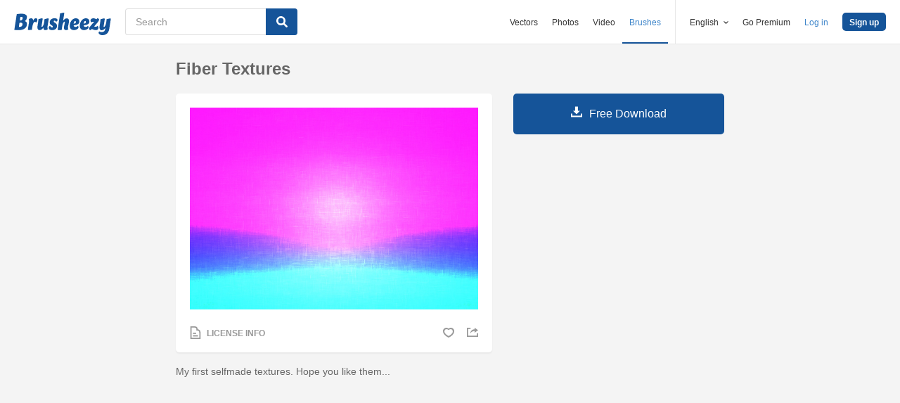

--- FILE ---
content_type: text/html; charset=utf-8
request_url: https://www.brusheezy.com/textures/57150-fiber-textures
body_size: 34969
content:
<!DOCTYPE html>
<!--[if lt IE 7]>      <html lang="en" xmlns:fb="http://developers.facebook.com/schema/" xmlns:og="http://opengraphprotocol.org/schema/" class="no-js lt-ie9 lt-ie8 lt-ie7"> <![endif]-->
<!--[if IE 7]>         <html lang="en" xmlns:fb="http://developers.facebook.com/schema/" xmlns:og="http://opengraphprotocol.org/schema/" class="no-js lt-ie9 lt-ie8"> <![endif]-->
<!--[if IE 8]>         <html lang="en" xmlns:fb="http://developers.facebook.com/schema/" xmlns:og="http://opengraphprotocol.org/schema/" class="no-js lt-ie9"> <![endif]-->
<!--[if IE 9]>         <html lang="en" xmlns:fb="http://developers.facebook.com/schema/" xmlns:og="http://opengraphprotocol.org/schema/" class="no-js ie9"> <![endif]-->
<!--[if gt IE 9]><!--> <html lang="en" xmlns:fb="http://developers.facebook.com/schema/" xmlns:og="http://opengraphprotocol.org/schema/" class="no-js"> <!--<![endif]-->
  <head>
	  <script type="text/javascript">window.country_code = "US";window.remote_ip_address = '3.14.69.88'</script>
        <link rel="alternate" href="https://www.brusheezy.com/textures/57150-fiber-textures" hreflang="en" />
    <link rel="alternate" href="https://es.brusheezy.com/texturas/57150-texturas-de-fibra" hreflang="es" />
    <link rel="alternate" href="https://pt.brusheezy.com/texturas/57150-texturas-de-fibra" hreflang="pt-BR" />
    <link rel="alternate" href="https://de.brusheezy.com/texturen/57150-faser-texturen" hreflang="de" />
    <link rel="alternate" href="https://fr.brusheezy.com/textures/57150-textures-de-fibres" hreflang="fr" />
    <link rel="alternate" href="https://nl.brusheezy.com/textures/57150-vezelstructuren" hreflang="nl" />
    <link rel="alternate" href="https://sv.brusheezy.com/strukturer/57150-fiberstruktur" hreflang="sv" />
    <link rel="alternate" href="https://www.brusheezy.com/textures/57150-fiber-textures" hreflang="x-default" />

    
    <link rel="dns-prefetch" href="//static.brusheezy.com">
    <meta charset="utf-8">
    <meta http-equiv="X-UA-Compatible" content="IE=edge,chrome=1">
<script>window.NREUM||(NREUM={});NREUM.info={"beacon":"bam.nr-data.net","errorBeacon":"bam.nr-data.net","licenseKey":"NRJS-e38a0a5d9f3d7a161d2","applicationID":"682498450","transactionName":"J1kMFkBaWF9cREoQVxdZFxBRUEccSl4KFQ==","queueTime":0,"applicationTime":165,"agent":""}</script>
<script>(window.NREUM||(NREUM={})).init={ajax:{deny_list:["bam.nr-data.net"]},feature_flags:["soft_nav"]};(window.NREUM||(NREUM={})).loader_config={licenseKey:"NRJS-e38a0a5d9f3d7a161d2",applicationID:"682498450",browserID:"682498528"};;/*! For license information please see nr-loader-rum-1.306.0.min.js.LICENSE.txt */
(()=>{var e,t,r={122:(e,t,r)=>{"use strict";r.d(t,{a:()=>i});var n=r(944);function i(e,t){try{if(!e||"object"!=typeof e)return(0,n.R)(3);if(!t||"object"!=typeof t)return(0,n.R)(4);const r=Object.create(Object.getPrototypeOf(t),Object.getOwnPropertyDescriptors(t)),a=0===Object.keys(r).length?e:r;for(let o in a)if(void 0!==e[o])try{if(null===e[o]){r[o]=null;continue}Array.isArray(e[o])&&Array.isArray(t[o])?r[o]=Array.from(new Set([...e[o],...t[o]])):"object"==typeof e[o]&&"object"==typeof t[o]?r[o]=i(e[o],t[o]):r[o]=e[o]}catch(e){r[o]||(0,n.R)(1,e)}return r}catch(e){(0,n.R)(2,e)}}},154:(e,t,r)=>{"use strict";r.d(t,{OF:()=>c,RI:()=>i,WN:()=>u,bv:()=>a,eN:()=>l,gm:()=>o,mw:()=>s,sb:()=>d});var n=r(863);const i="undefined"!=typeof window&&!!window.document,a="undefined"!=typeof WorkerGlobalScope&&("undefined"!=typeof self&&self instanceof WorkerGlobalScope&&self.navigator instanceof WorkerNavigator||"undefined"!=typeof globalThis&&globalThis instanceof WorkerGlobalScope&&globalThis.navigator instanceof WorkerNavigator),o=i?window:"undefined"!=typeof WorkerGlobalScope&&("undefined"!=typeof self&&self instanceof WorkerGlobalScope&&self||"undefined"!=typeof globalThis&&globalThis instanceof WorkerGlobalScope&&globalThis),s=Boolean("hidden"===o?.document?.visibilityState),c=/iPad|iPhone|iPod/.test(o.navigator?.userAgent),d=c&&"undefined"==typeof SharedWorker,u=((()=>{const e=o.navigator?.userAgent?.match(/Firefox[/\s](\d+\.\d+)/);Array.isArray(e)&&e.length>=2&&e[1]})(),Date.now()-(0,n.t)()),l=()=>"undefined"!=typeof PerformanceNavigationTiming&&o?.performance?.getEntriesByType("navigation")?.[0]?.responseStart},163:(e,t,r)=>{"use strict";r.d(t,{j:()=>E});var n=r(384),i=r(741);var a=r(555);r(860).K7.genericEvents;const o="experimental.resources",s="register",c=e=>{if(!e||"string"!=typeof e)return!1;try{document.createDocumentFragment().querySelector(e)}catch{return!1}return!0};var d=r(614),u=r(944),l=r(122);const f="[data-nr-mask]",g=e=>(0,l.a)(e,(()=>{const e={feature_flags:[],experimental:{allow_registered_children:!1,resources:!1},mask_selector:"*",block_selector:"[data-nr-block]",mask_input_options:{color:!1,date:!1,"datetime-local":!1,email:!1,month:!1,number:!1,range:!1,search:!1,tel:!1,text:!1,time:!1,url:!1,week:!1,textarea:!1,select:!1,password:!0}};return{ajax:{deny_list:void 0,block_internal:!0,enabled:!0,autoStart:!0},api:{get allow_registered_children(){return e.feature_flags.includes(s)||e.experimental.allow_registered_children},set allow_registered_children(t){e.experimental.allow_registered_children=t},duplicate_registered_data:!1},browser_consent_mode:{enabled:!1},distributed_tracing:{enabled:void 0,exclude_newrelic_header:void 0,cors_use_newrelic_header:void 0,cors_use_tracecontext_headers:void 0,allowed_origins:void 0},get feature_flags(){return e.feature_flags},set feature_flags(t){e.feature_flags=t},generic_events:{enabled:!0,autoStart:!0},harvest:{interval:30},jserrors:{enabled:!0,autoStart:!0},logging:{enabled:!0,autoStart:!0},metrics:{enabled:!0,autoStart:!0},obfuscate:void 0,page_action:{enabled:!0},page_view_event:{enabled:!0,autoStart:!0},page_view_timing:{enabled:!0,autoStart:!0},performance:{capture_marks:!1,capture_measures:!1,capture_detail:!0,resources:{get enabled(){return e.feature_flags.includes(o)||e.experimental.resources},set enabled(t){e.experimental.resources=t},asset_types:[],first_party_domains:[],ignore_newrelic:!0}},privacy:{cookies_enabled:!0},proxy:{assets:void 0,beacon:void 0},session:{expiresMs:d.wk,inactiveMs:d.BB},session_replay:{autoStart:!0,enabled:!1,preload:!1,sampling_rate:10,error_sampling_rate:100,collect_fonts:!1,inline_images:!1,fix_stylesheets:!0,mask_all_inputs:!0,get mask_text_selector(){return e.mask_selector},set mask_text_selector(t){c(t)?e.mask_selector="".concat(t,",").concat(f):""===t||null===t?e.mask_selector=f:(0,u.R)(5,t)},get block_class(){return"nr-block"},get ignore_class(){return"nr-ignore"},get mask_text_class(){return"nr-mask"},get block_selector(){return e.block_selector},set block_selector(t){c(t)?e.block_selector+=",".concat(t):""!==t&&(0,u.R)(6,t)},get mask_input_options(){return e.mask_input_options},set mask_input_options(t){t&&"object"==typeof t?e.mask_input_options={...t,password:!0}:(0,u.R)(7,t)}},session_trace:{enabled:!0,autoStart:!0},soft_navigations:{enabled:!0,autoStart:!0},spa:{enabled:!0,autoStart:!0},ssl:void 0,user_actions:{enabled:!0,elementAttributes:["id","className","tagName","type"]}}})());var p=r(154),m=r(324);let h=0;const v={buildEnv:m.F3,distMethod:m.Xs,version:m.xv,originTime:p.WN},b={consented:!1},y={appMetadata:{},get consented(){return this.session?.state?.consent||b.consented},set consented(e){b.consented=e},customTransaction:void 0,denyList:void 0,disabled:!1,harvester:void 0,isolatedBacklog:!1,isRecording:!1,loaderType:void 0,maxBytes:3e4,obfuscator:void 0,onerror:void 0,ptid:void 0,releaseIds:{},session:void 0,timeKeeper:void 0,registeredEntities:[],jsAttributesMetadata:{bytes:0},get harvestCount(){return++h}},_=e=>{const t=(0,l.a)(e,y),r=Object.keys(v).reduce((e,t)=>(e[t]={value:v[t],writable:!1,configurable:!0,enumerable:!0},e),{});return Object.defineProperties(t,r)};var w=r(701);const x=e=>{const t=e.startsWith("http");e+="/",r.p=t?e:"https://"+e};var S=r(836),k=r(241);const R={accountID:void 0,trustKey:void 0,agentID:void 0,licenseKey:void 0,applicationID:void 0,xpid:void 0},A=e=>(0,l.a)(e,R),T=new Set;function E(e,t={},r,o){let{init:s,info:c,loader_config:d,runtime:u={},exposed:l=!0}=t;if(!c){const e=(0,n.pV)();s=e.init,c=e.info,d=e.loader_config}e.init=g(s||{}),e.loader_config=A(d||{}),c.jsAttributes??={},p.bv&&(c.jsAttributes.isWorker=!0),e.info=(0,a.D)(c);const f=e.init,m=[c.beacon,c.errorBeacon];T.has(e.agentIdentifier)||(f.proxy.assets&&(x(f.proxy.assets),m.push(f.proxy.assets)),f.proxy.beacon&&m.push(f.proxy.beacon),e.beacons=[...m],function(e){const t=(0,n.pV)();Object.getOwnPropertyNames(i.W.prototype).forEach(r=>{const n=i.W.prototype[r];if("function"!=typeof n||"constructor"===n)return;let a=t[r];e[r]&&!1!==e.exposed&&"micro-agent"!==e.runtime?.loaderType&&(t[r]=(...t)=>{const n=e[r](...t);return a?a(...t):n})})}(e),(0,n.US)("activatedFeatures",w.B),e.runSoftNavOverSpa&&=!0===f.soft_navigations.enabled&&f.feature_flags.includes("soft_nav")),u.denyList=[...f.ajax.deny_list||[],...f.ajax.block_internal?m:[]],u.ptid=e.agentIdentifier,u.loaderType=r,e.runtime=_(u),T.has(e.agentIdentifier)||(e.ee=S.ee.get(e.agentIdentifier),e.exposed=l,(0,k.W)({agentIdentifier:e.agentIdentifier,drained:!!w.B?.[e.agentIdentifier],type:"lifecycle",name:"initialize",feature:void 0,data:e.config})),T.add(e.agentIdentifier)}},234:(e,t,r)=>{"use strict";r.d(t,{W:()=>a});var n=r(836),i=r(687);class a{constructor(e,t){this.agentIdentifier=e,this.ee=n.ee.get(e),this.featureName=t,this.blocked=!1}deregisterDrain(){(0,i.x3)(this.agentIdentifier,this.featureName)}}},241:(e,t,r)=>{"use strict";r.d(t,{W:()=>a});var n=r(154);const i="newrelic";function a(e={}){try{n.gm.dispatchEvent(new CustomEvent(i,{detail:e}))}catch(e){}}},261:(e,t,r)=>{"use strict";r.d(t,{$9:()=>d,BL:()=>s,CH:()=>g,Dl:()=>_,Fw:()=>y,PA:()=>h,Pl:()=>n,Pv:()=>k,Tb:()=>l,U2:()=>a,V1:()=>S,Wb:()=>x,bt:()=>b,cD:()=>v,d3:()=>w,dT:()=>c,eY:()=>p,fF:()=>f,hG:()=>i,k6:()=>o,nb:()=>m,o5:()=>u});const n="api-",i="addPageAction",a="addToTrace",o="addRelease",s="finished",c="interaction",d="log",u="noticeError",l="pauseReplay",f="recordCustomEvent",g="recordReplay",p="register",m="setApplicationVersion",h="setCurrentRouteName",v="setCustomAttribute",b="setErrorHandler",y="setPageViewName",_="setUserId",w="start",x="wrapLogger",S="measure",k="consent"},289:(e,t,r)=>{"use strict";r.d(t,{GG:()=>o,Qr:()=>c,sB:()=>s});var n=r(878),i=r(389);function a(){return"undefined"==typeof document||"complete"===document.readyState}function o(e,t){if(a())return e();const r=(0,i.J)(e),o=setInterval(()=>{a()&&(clearInterval(o),r())},500);(0,n.sp)("load",r,t)}function s(e){if(a())return e();(0,n.DD)("DOMContentLoaded",e)}function c(e){if(a())return e();(0,n.sp)("popstate",e)}},324:(e,t,r)=>{"use strict";r.d(t,{F3:()=>i,Xs:()=>a,xv:()=>n});const n="1.306.0",i="PROD",a="CDN"},374:(e,t,r)=>{r.nc=(()=>{try{return document?.currentScript?.nonce}catch(e){}return""})()},384:(e,t,r)=>{"use strict";r.d(t,{NT:()=>o,US:()=>u,Zm:()=>s,bQ:()=>d,dV:()=>c,pV:()=>l});var n=r(154),i=r(863),a=r(910);const o={beacon:"bam.nr-data.net",errorBeacon:"bam.nr-data.net"};function s(){return n.gm.NREUM||(n.gm.NREUM={}),void 0===n.gm.newrelic&&(n.gm.newrelic=n.gm.NREUM),n.gm.NREUM}function c(){let e=s();return e.o||(e.o={ST:n.gm.setTimeout,SI:n.gm.setImmediate||n.gm.setInterval,CT:n.gm.clearTimeout,XHR:n.gm.XMLHttpRequest,REQ:n.gm.Request,EV:n.gm.Event,PR:n.gm.Promise,MO:n.gm.MutationObserver,FETCH:n.gm.fetch,WS:n.gm.WebSocket},(0,a.i)(...Object.values(e.o))),e}function d(e,t){let r=s();r.initializedAgents??={},t.initializedAt={ms:(0,i.t)(),date:new Date},r.initializedAgents[e]=t}function u(e,t){s()[e]=t}function l(){return function(){let e=s();const t=e.info||{};e.info={beacon:o.beacon,errorBeacon:o.errorBeacon,...t}}(),function(){let e=s();const t=e.init||{};e.init={...t}}(),c(),function(){let e=s();const t=e.loader_config||{};e.loader_config={...t}}(),s()}},389:(e,t,r)=>{"use strict";function n(e,t=500,r={}){const n=r?.leading||!1;let i;return(...r)=>{n&&void 0===i&&(e.apply(this,r),i=setTimeout(()=>{i=clearTimeout(i)},t)),n||(clearTimeout(i),i=setTimeout(()=>{e.apply(this,r)},t))}}function i(e){let t=!1;return(...r)=>{t||(t=!0,e.apply(this,r))}}r.d(t,{J:()=>i,s:()=>n})},555:(e,t,r)=>{"use strict";r.d(t,{D:()=>s,f:()=>o});var n=r(384),i=r(122);const a={beacon:n.NT.beacon,errorBeacon:n.NT.errorBeacon,licenseKey:void 0,applicationID:void 0,sa:void 0,queueTime:void 0,applicationTime:void 0,ttGuid:void 0,user:void 0,account:void 0,product:void 0,extra:void 0,jsAttributes:{},userAttributes:void 0,atts:void 0,transactionName:void 0,tNamePlain:void 0};function o(e){try{return!!e.licenseKey&&!!e.errorBeacon&&!!e.applicationID}catch(e){return!1}}const s=e=>(0,i.a)(e,a)},566:(e,t,r)=>{"use strict";r.d(t,{LA:()=>s,bz:()=>o});var n=r(154);const i="xxxxxxxx-xxxx-4xxx-yxxx-xxxxxxxxxxxx";function a(e,t){return e?15&e[t]:16*Math.random()|0}function o(){const e=n.gm?.crypto||n.gm?.msCrypto;let t,r=0;return e&&e.getRandomValues&&(t=e.getRandomValues(new Uint8Array(30))),i.split("").map(e=>"x"===e?a(t,r++).toString(16):"y"===e?(3&a()|8).toString(16):e).join("")}function s(e){const t=n.gm?.crypto||n.gm?.msCrypto;let r,i=0;t&&t.getRandomValues&&(r=t.getRandomValues(new Uint8Array(e)));const o=[];for(var s=0;s<e;s++)o.push(a(r,i++).toString(16));return o.join("")}},606:(e,t,r)=>{"use strict";r.d(t,{i:()=>a});var n=r(908);a.on=o;var i=a.handlers={};function a(e,t,r,a){o(a||n.d,i,e,t,r)}function o(e,t,r,i,a){a||(a="feature"),e||(e=n.d);var o=t[a]=t[a]||{};(o[r]=o[r]||[]).push([e,i])}},607:(e,t,r)=>{"use strict";r.d(t,{W:()=>n});const n=(0,r(566).bz)()},614:(e,t,r)=>{"use strict";r.d(t,{BB:()=>o,H3:()=>n,g:()=>d,iL:()=>c,tS:()=>s,uh:()=>i,wk:()=>a});const n="NRBA",i="SESSION",a=144e5,o=18e5,s={STARTED:"session-started",PAUSE:"session-pause",RESET:"session-reset",RESUME:"session-resume",UPDATE:"session-update"},c={SAME_TAB:"same-tab",CROSS_TAB:"cross-tab"},d={OFF:0,FULL:1,ERROR:2}},630:(e,t,r)=>{"use strict";r.d(t,{T:()=>n});const n=r(860).K7.pageViewEvent},646:(e,t,r)=>{"use strict";r.d(t,{y:()=>n});class n{constructor(e){this.contextId=e}}},687:(e,t,r)=>{"use strict";r.d(t,{Ak:()=>d,Ze:()=>f,x3:()=>u});var n=r(241),i=r(836),a=r(606),o=r(860),s=r(646);const c={};function d(e,t){const r={staged:!1,priority:o.P3[t]||0};l(e),c[e].get(t)||c[e].set(t,r)}function u(e,t){e&&c[e]&&(c[e].get(t)&&c[e].delete(t),p(e,t,!1),c[e].size&&g(e))}function l(e){if(!e)throw new Error("agentIdentifier required");c[e]||(c[e]=new Map)}function f(e="",t="feature",r=!1){if(l(e),!e||!c[e].get(t)||r)return p(e,t);c[e].get(t).staged=!0,g(e)}function g(e){const t=Array.from(c[e]);t.every(([e,t])=>t.staged)&&(t.sort((e,t)=>e[1].priority-t[1].priority),t.forEach(([t])=>{c[e].delete(t),p(e,t)}))}function p(e,t,r=!0){const o=e?i.ee.get(e):i.ee,c=a.i.handlers;if(!o.aborted&&o.backlog&&c){if((0,n.W)({agentIdentifier:e,type:"lifecycle",name:"drain",feature:t}),r){const e=o.backlog[t],r=c[t];if(r){for(let t=0;e&&t<e.length;++t)m(e[t],r);Object.entries(r).forEach(([e,t])=>{Object.values(t||{}).forEach(t=>{t[0]?.on&&t[0]?.context()instanceof s.y&&t[0].on(e,t[1])})})}}o.isolatedBacklog||delete c[t],o.backlog[t]=null,o.emit("drain-"+t,[])}}function m(e,t){var r=e[1];Object.values(t[r]||{}).forEach(t=>{var r=e[0];if(t[0]===r){var n=t[1],i=e[3],a=e[2];n.apply(i,a)}})}},699:(e,t,r)=>{"use strict";r.d(t,{It:()=>a,KC:()=>s,No:()=>i,qh:()=>o});var n=r(860);const i=16e3,a=1e6,o="SESSION_ERROR",s={[n.K7.logging]:!0,[n.K7.genericEvents]:!1,[n.K7.jserrors]:!1,[n.K7.ajax]:!1}},701:(e,t,r)=>{"use strict";r.d(t,{B:()=>a,t:()=>o});var n=r(241);const i=new Set,a={};function o(e,t){const r=t.agentIdentifier;a[r]??={},e&&"object"==typeof e&&(i.has(r)||(t.ee.emit("rumresp",[e]),a[r]=e,i.add(r),(0,n.W)({agentIdentifier:r,loaded:!0,drained:!0,type:"lifecycle",name:"load",feature:void 0,data:e})))}},741:(e,t,r)=>{"use strict";r.d(t,{W:()=>a});var n=r(944),i=r(261);class a{#e(e,...t){if(this[e]!==a.prototype[e])return this[e](...t);(0,n.R)(35,e)}addPageAction(e,t){return this.#e(i.hG,e,t)}register(e){return this.#e(i.eY,e)}recordCustomEvent(e,t){return this.#e(i.fF,e,t)}setPageViewName(e,t){return this.#e(i.Fw,e,t)}setCustomAttribute(e,t,r){return this.#e(i.cD,e,t,r)}noticeError(e,t){return this.#e(i.o5,e,t)}setUserId(e){return this.#e(i.Dl,e)}setApplicationVersion(e){return this.#e(i.nb,e)}setErrorHandler(e){return this.#e(i.bt,e)}addRelease(e,t){return this.#e(i.k6,e,t)}log(e,t){return this.#e(i.$9,e,t)}start(){return this.#e(i.d3)}finished(e){return this.#e(i.BL,e)}recordReplay(){return this.#e(i.CH)}pauseReplay(){return this.#e(i.Tb)}addToTrace(e){return this.#e(i.U2,e)}setCurrentRouteName(e){return this.#e(i.PA,e)}interaction(e){return this.#e(i.dT,e)}wrapLogger(e,t,r){return this.#e(i.Wb,e,t,r)}measure(e,t){return this.#e(i.V1,e,t)}consent(e){return this.#e(i.Pv,e)}}},782:(e,t,r)=>{"use strict";r.d(t,{T:()=>n});const n=r(860).K7.pageViewTiming},836:(e,t,r)=>{"use strict";r.d(t,{P:()=>s,ee:()=>c});var n=r(384),i=r(990),a=r(646),o=r(607);const s="nr@context:".concat(o.W),c=function e(t,r){var n={},o={},u={},l=!1;try{l=16===r.length&&d.initializedAgents?.[r]?.runtime.isolatedBacklog}catch(e){}var f={on:p,addEventListener:p,removeEventListener:function(e,t){var r=n[e];if(!r)return;for(var i=0;i<r.length;i++)r[i]===t&&r.splice(i,1)},emit:function(e,r,n,i,a){!1!==a&&(a=!0);if(c.aborted&&!i)return;t&&a&&t.emit(e,r,n);var s=g(n);m(e).forEach(e=>{e.apply(s,r)});var d=v()[o[e]];d&&d.push([f,e,r,s]);return s},get:h,listeners:m,context:g,buffer:function(e,t){const r=v();if(t=t||"feature",f.aborted)return;Object.entries(e||{}).forEach(([e,n])=>{o[n]=t,t in r||(r[t]=[])})},abort:function(){f._aborted=!0,Object.keys(f.backlog).forEach(e=>{delete f.backlog[e]})},isBuffering:function(e){return!!v()[o[e]]},debugId:r,backlog:l?{}:t&&"object"==typeof t.backlog?t.backlog:{},isolatedBacklog:l};return Object.defineProperty(f,"aborted",{get:()=>{let e=f._aborted||!1;return e||(t&&(e=t.aborted),e)}}),f;function g(e){return e&&e instanceof a.y?e:e?(0,i.I)(e,s,()=>new a.y(s)):new a.y(s)}function p(e,t){n[e]=m(e).concat(t)}function m(e){return n[e]||[]}function h(t){return u[t]=u[t]||e(f,t)}function v(){return f.backlog}}(void 0,"globalEE"),d=(0,n.Zm)();d.ee||(d.ee=c)},843:(e,t,r)=>{"use strict";r.d(t,{G:()=>a,u:()=>i});var n=r(878);function i(e,t=!1,r,i){(0,n.DD)("visibilitychange",function(){if(t)return void("hidden"===document.visibilityState&&e());e(document.visibilityState)},r,i)}function a(e,t,r){(0,n.sp)("pagehide",e,t,r)}},860:(e,t,r)=>{"use strict";r.d(t,{$J:()=>u,K7:()=>c,P3:()=>d,XX:()=>i,Yy:()=>s,df:()=>a,qY:()=>n,v4:()=>o});const n="events",i="jserrors",a="browser/blobs",o="rum",s="browser/logs",c={ajax:"ajax",genericEvents:"generic_events",jserrors:i,logging:"logging",metrics:"metrics",pageAction:"page_action",pageViewEvent:"page_view_event",pageViewTiming:"page_view_timing",sessionReplay:"session_replay",sessionTrace:"session_trace",softNav:"soft_navigations",spa:"spa"},d={[c.pageViewEvent]:1,[c.pageViewTiming]:2,[c.metrics]:3,[c.jserrors]:4,[c.spa]:5,[c.ajax]:6,[c.sessionTrace]:7,[c.softNav]:8,[c.sessionReplay]:9,[c.logging]:10,[c.genericEvents]:11},u={[c.pageViewEvent]:o,[c.pageViewTiming]:n,[c.ajax]:n,[c.spa]:n,[c.softNav]:n,[c.metrics]:i,[c.jserrors]:i,[c.sessionTrace]:a,[c.sessionReplay]:a,[c.logging]:s,[c.genericEvents]:"ins"}},863:(e,t,r)=>{"use strict";function n(){return Math.floor(performance.now())}r.d(t,{t:()=>n})},878:(e,t,r)=>{"use strict";function n(e,t){return{capture:e,passive:!1,signal:t}}function i(e,t,r=!1,i){window.addEventListener(e,t,n(r,i))}function a(e,t,r=!1,i){document.addEventListener(e,t,n(r,i))}r.d(t,{DD:()=>a,jT:()=>n,sp:()=>i})},908:(e,t,r)=>{"use strict";r.d(t,{d:()=>n,p:()=>i});var n=r(836).ee.get("handle");function i(e,t,r,i,a){a?(a.buffer([e],i),a.emit(e,t,r)):(n.buffer([e],i),n.emit(e,t,r))}},910:(e,t,r)=>{"use strict";r.d(t,{i:()=>a});var n=r(944);const i=new Map;function a(...e){return e.every(e=>{if(i.has(e))return i.get(e);const t="function"==typeof e?e.toString():"",r=t.includes("[native code]"),a=t.includes("nrWrapper");return r||a||(0,n.R)(64,e?.name||t),i.set(e,r),r})}},944:(e,t,r)=>{"use strict";r.d(t,{R:()=>i});var n=r(241);function i(e,t){"function"==typeof console.debug&&(console.debug("New Relic Warning: https://github.com/newrelic/newrelic-browser-agent/blob/main/docs/warning-codes.md#".concat(e),t),(0,n.W)({agentIdentifier:null,drained:null,type:"data",name:"warn",feature:"warn",data:{code:e,secondary:t}}))}},969:(e,t,r)=>{"use strict";r.d(t,{TZ:()=>n,XG:()=>s,rs:()=>i,xV:()=>o,z_:()=>a});const n=r(860).K7.metrics,i="sm",a="cm",o="storeSupportabilityMetrics",s="storeEventMetrics"},990:(e,t,r)=>{"use strict";r.d(t,{I:()=>i});var n=Object.prototype.hasOwnProperty;function i(e,t,r){if(n.call(e,t))return e[t];var i=r();if(Object.defineProperty&&Object.keys)try{return Object.defineProperty(e,t,{value:i,writable:!0,enumerable:!1}),i}catch(e){}return e[t]=i,i}}},n={};function i(e){var t=n[e];if(void 0!==t)return t.exports;var a=n[e]={exports:{}};return r[e](a,a.exports,i),a.exports}i.m=r,i.d=(e,t)=>{for(var r in t)i.o(t,r)&&!i.o(e,r)&&Object.defineProperty(e,r,{enumerable:!0,get:t[r]})},i.f={},i.e=e=>Promise.all(Object.keys(i.f).reduce((t,r)=>(i.f[r](e,t),t),[])),i.u=e=>"nr-rum-1.306.0.min.js",i.o=(e,t)=>Object.prototype.hasOwnProperty.call(e,t),e={},t="NRBA-1.306.0.PROD:",i.l=(r,n,a,o)=>{if(e[r])e[r].push(n);else{var s,c;if(void 0!==a)for(var d=document.getElementsByTagName("script"),u=0;u<d.length;u++){var l=d[u];if(l.getAttribute("src")==r||l.getAttribute("data-webpack")==t+a){s=l;break}}if(!s){c=!0;var f={296:"sha512-XHJAyYwsxAD4jnOFenBf2aq49/pv28jKOJKs7YGQhagYYI2Zk8nHflZPdd7WiilkmEkgIZQEFX4f1AJMoyzKwA=="};(s=document.createElement("script")).charset="utf-8",i.nc&&s.setAttribute("nonce",i.nc),s.setAttribute("data-webpack",t+a),s.src=r,0!==s.src.indexOf(window.location.origin+"/")&&(s.crossOrigin="anonymous"),f[o]&&(s.integrity=f[o])}e[r]=[n];var g=(t,n)=>{s.onerror=s.onload=null,clearTimeout(p);var i=e[r];if(delete e[r],s.parentNode&&s.parentNode.removeChild(s),i&&i.forEach(e=>e(n)),t)return t(n)},p=setTimeout(g.bind(null,void 0,{type:"timeout",target:s}),12e4);s.onerror=g.bind(null,s.onerror),s.onload=g.bind(null,s.onload),c&&document.head.appendChild(s)}},i.r=e=>{"undefined"!=typeof Symbol&&Symbol.toStringTag&&Object.defineProperty(e,Symbol.toStringTag,{value:"Module"}),Object.defineProperty(e,"__esModule",{value:!0})},i.p="https://js-agent.newrelic.com/",(()=>{var e={374:0,840:0};i.f.j=(t,r)=>{var n=i.o(e,t)?e[t]:void 0;if(0!==n)if(n)r.push(n[2]);else{var a=new Promise((r,i)=>n=e[t]=[r,i]);r.push(n[2]=a);var o=i.p+i.u(t),s=new Error;i.l(o,r=>{if(i.o(e,t)&&(0!==(n=e[t])&&(e[t]=void 0),n)){var a=r&&("load"===r.type?"missing":r.type),o=r&&r.target&&r.target.src;s.message="Loading chunk "+t+" failed: ("+a+": "+o+")",s.name="ChunkLoadError",s.type=a,s.request=o,n[1](s)}},"chunk-"+t,t)}};var t=(t,r)=>{var n,a,[o,s,c]=r,d=0;if(o.some(t=>0!==e[t])){for(n in s)i.o(s,n)&&(i.m[n]=s[n]);if(c)c(i)}for(t&&t(r);d<o.length;d++)a=o[d],i.o(e,a)&&e[a]&&e[a][0](),e[a]=0},r=self["webpackChunk:NRBA-1.306.0.PROD"]=self["webpackChunk:NRBA-1.306.0.PROD"]||[];r.forEach(t.bind(null,0)),r.push=t.bind(null,r.push.bind(r))})(),(()=>{"use strict";i(374);var e=i(566),t=i(741);class r extends t.W{agentIdentifier=(0,e.LA)(16)}var n=i(860);const a=Object.values(n.K7);var o=i(163);var s=i(908),c=i(863),d=i(261),u=i(241),l=i(944),f=i(701),g=i(969);function p(e,t,i,a){const o=a||i;!o||o[e]&&o[e]!==r.prototype[e]||(o[e]=function(){(0,s.p)(g.xV,["API/"+e+"/called"],void 0,n.K7.metrics,i.ee),(0,u.W)({agentIdentifier:i.agentIdentifier,drained:!!f.B?.[i.agentIdentifier],type:"data",name:"api",feature:d.Pl+e,data:{}});try{return t.apply(this,arguments)}catch(e){(0,l.R)(23,e)}})}function m(e,t,r,n,i){const a=e.info;null===r?delete a.jsAttributes[t]:a.jsAttributes[t]=r,(i||null===r)&&(0,s.p)(d.Pl+n,[(0,c.t)(),t,r],void 0,"session",e.ee)}var h=i(687),v=i(234),b=i(289),y=i(154),_=i(384);const w=e=>y.RI&&!0===e?.privacy.cookies_enabled;function x(e){return!!(0,_.dV)().o.MO&&w(e)&&!0===e?.session_trace.enabled}var S=i(389),k=i(699);class R extends v.W{constructor(e,t){super(e.agentIdentifier,t),this.agentRef=e,this.abortHandler=void 0,this.featAggregate=void 0,this.loadedSuccessfully=void 0,this.onAggregateImported=new Promise(e=>{this.loadedSuccessfully=e}),this.deferred=Promise.resolve(),!1===e.init[this.featureName].autoStart?this.deferred=new Promise((t,r)=>{this.ee.on("manual-start-all",(0,S.J)(()=>{(0,h.Ak)(e.agentIdentifier,this.featureName),t()}))}):(0,h.Ak)(e.agentIdentifier,t)}importAggregator(e,t,r={}){if(this.featAggregate)return;const n=async()=>{let n;await this.deferred;try{if(w(e.init)){const{setupAgentSession:t}=await i.e(296).then(i.bind(i,305));n=t(e)}}catch(e){(0,l.R)(20,e),this.ee.emit("internal-error",[e]),(0,s.p)(k.qh,[e],void 0,this.featureName,this.ee)}try{if(!this.#t(this.featureName,n,e.init))return(0,h.Ze)(this.agentIdentifier,this.featureName),void this.loadedSuccessfully(!1);const{Aggregate:i}=await t();this.featAggregate=new i(e,r),e.runtime.harvester.initializedAggregates.push(this.featAggregate),this.loadedSuccessfully(!0)}catch(e){(0,l.R)(34,e),this.abortHandler?.(),(0,h.Ze)(this.agentIdentifier,this.featureName,!0),this.loadedSuccessfully(!1),this.ee&&this.ee.abort()}};y.RI?(0,b.GG)(()=>n(),!0):n()}#t(e,t,r){if(this.blocked)return!1;switch(e){case n.K7.sessionReplay:return x(r)&&!!t;case n.K7.sessionTrace:return!!t;default:return!0}}}var A=i(630),T=i(614);class E extends R{static featureName=A.T;constructor(e){var t;super(e,A.T),this.setupInspectionEvents(e.agentIdentifier),t=e,p(d.Fw,function(e,r){"string"==typeof e&&("/"!==e.charAt(0)&&(e="/"+e),t.runtime.customTransaction=(r||"http://custom.transaction")+e,(0,s.p)(d.Pl+d.Fw,[(0,c.t)()],void 0,void 0,t.ee))},t),this.importAggregator(e,()=>i.e(296).then(i.bind(i,943)))}setupInspectionEvents(e){const t=(t,r)=>{t&&(0,u.W)({agentIdentifier:e,timeStamp:t.timeStamp,loaded:"complete"===t.target.readyState,type:"window",name:r,data:t.target.location+""})};(0,b.sB)(e=>{t(e,"DOMContentLoaded")}),(0,b.GG)(e=>{t(e,"load")}),(0,b.Qr)(e=>{t(e,"navigate")}),this.ee.on(T.tS.UPDATE,(t,r)=>{(0,u.W)({agentIdentifier:e,type:"lifecycle",name:"session",data:r})})}}var N=i(843),I=i(782);class j extends R{static featureName=I.T;constructor(e){super(e,I.T),y.RI&&((0,N.u)(()=>(0,s.p)("docHidden",[(0,c.t)()],void 0,I.T,this.ee),!0),(0,N.G)(()=>(0,s.p)("winPagehide",[(0,c.t)()],void 0,I.T,this.ee)),this.importAggregator(e,()=>i.e(296).then(i.bind(i,117))))}}class P extends R{static featureName=g.TZ;constructor(e){super(e,g.TZ),y.RI&&document.addEventListener("securitypolicyviolation",e=>{(0,s.p)(g.xV,["Generic/CSPViolation/Detected"],void 0,this.featureName,this.ee)}),this.importAggregator(e,()=>i.e(296).then(i.bind(i,623)))}}new class extends r{constructor(e){var t;(super(),y.gm)?(this.features={},(0,_.bQ)(this.agentIdentifier,this),this.desiredFeatures=new Set(e.features||[]),this.desiredFeatures.add(E),this.runSoftNavOverSpa=[...this.desiredFeatures].some(e=>e.featureName===n.K7.softNav),(0,o.j)(this,e,e.loaderType||"agent"),t=this,p(d.cD,function(e,r,n=!1){if("string"==typeof e){if(["string","number","boolean"].includes(typeof r)||null===r)return m(t,e,r,d.cD,n);(0,l.R)(40,typeof r)}else(0,l.R)(39,typeof e)},t),function(e){p(d.Dl,function(t){if("string"==typeof t||null===t)return m(e,"enduser.id",t,d.Dl,!0);(0,l.R)(41,typeof t)},e)}(this),function(e){p(d.nb,function(t){if("string"==typeof t||null===t)return m(e,"application.version",t,d.nb,!1);(0,l.R)(42,typeof t)},e)}(this),function(e){p(d.d3,function(){e.ee.emit("manual-start-all")},e)}(this),function(e){p(d.Pv,function(t=!0){if("boolean"==typeof t){if((0,s.p)(d.Pl+d.Pv,[t],void 0,"session",e.ee),e.runtime.consented=t,t){const t=e.features.page_view_event;t.onAggregateImported.then(e=>{const r=t.featAggregate;e&&!r.sentRum&&r.sendRum()})}}else(0,l.R)(65,typeof t)},e)}(this),this.run()):(0,l.R)(21)}get config(){return{info:this.info,init:this.init,loader_config:this.loader_config,runtime:this.runtime}}get api(){return this}run(){try{const e=function(e){const t={};return a.forEach(r=>{t[r]=!!e[r]?.enabled}),t}(this.init),t=[...this.desiredFeatures];t.sort((e,t)=>n.P3[e.featureName]-n.P3[t.featureName]),t.forEach(t=>{if(!e[t.featureName]&&t.featureName!==n.K7.pageViewEvent)return;if(this.runSoftNavOverSpa&&t.featureName===n.K7.spa)return;if(!this.runSoftNavOverSpa&&t.featureName===n.K7.softNav)return;const r=function(e){switch(e){case n.K7.ajax:return[n.K7.jserrors];case n.K7.sessionTrace:return[n.K7.ajax,n.K7.pageViewEvent];case n.K7.sessionReplay:return[n.K7.sessionTrace];case n.K7.pageViewTiming:return[n.K7.pageViewEvent];default:return[]}}(t.featureName).filter(e=>!(e in this.features));r.length>0&&(0,l.R)(36,{targetFeature:t.featureName,missingDependencies:r}),this.features[t.featureName]=new t(this)})}catch(e){(0,l.R)(22,e);for(const e in this.features)this.features[e].abortHandler?.();const t=(0,_.Zm)();delete t.initializedAgents[this.agentIdentifier]?.features,delete this.sharedAggregator;return t.ee.get(this.agentIdentifier).abort(),!1}}}({features:[E,j,P],loaderType:"lite"})})()})();</script>
    <meta name="viewport" content="width=device-width, initial-scale=1.0, minimum-scale=1.0" />
    <title>Fiber Textures  - Free Photoshop Brushes at Brusheezy!</title>
<meta content="Photoshop Brushes - Brusheezy is a HUGE collection of Photoshop Brushes, Photoshop Patterns, Textures, PSDs, Actions, Shapes, Styles, &amp; Gradients to download, or share!" name="description" />
<meta content="brusheezy" name="twitter:site" />
<meta content="brusheezy" name="twitter:creator" />
<meta content="summary_large_image" name="twitter:card" />
<meta content="https://static.brusheezy.com/system/resources/previews/000/057/150/original/57150.jpg" name="twitter:image" />
<meta content="Brusheezy" property="og:site_name" />
<meta content="Fiber Textures " property="og:title" />
<meta content="https://www.brusheezy.com/textures/57150-fiber-textures" property="og:url" />
<meta content="en_US" property="og:locale" />
<meta content="de_DE" property="og:locale:alternate" />
<meta content="es_ES" property="og:locale:alternate" />
<meta content="fr_FR" property="og:locale:alternate" />
<meta content="nl_NL" property="og:locale:alternate" />
<meta content="pt_BR" property="og:locale:alternate" />
<meta content="sv_SE" property="og:locale:alternate" />
<meta content="https://static.brusheezy.com/system/resources/previews/000/057/150/original/57150.jpg" property="og:image" />
    <link href="/favicon.ico" rel="shortcut icon"></link><link href="/favicon.png" rel="icon" sizes="48x48" type="image/png"></link><link href="/apple-touch-icon-precomposed.png" rel="apple-touch-icon-precomposed"></link>
    <link href="https://maxcdn.bootstrapcdn.com/font-awesome/4.6.3/css/font-awesome.min.css" media="screen" rel="stylesheet" type="text/css" />
    <script src="https://static.brusheezy.com/assets/modernizr.custom.83825-93372fb200ead74f1d44254d993c5440.js" type="text/javascript"></script>
    <link href="https://static.brusheezy.com/assets/application-e6fc89b3e1f8c6290743690971644994.css" media="screen" rel="stylesheet" type="text/css" />
    <link href="https://static.brusheezy.com/assets/print-ac38768f09270df2214d2c500c647adc.css" media="print" rel="stylesheet" type="text/css" />
    <link href="https://feeds.feedburner.com/eezyinc/brusheezy-images" rel="alternate" title="RSS" type="application/rss+xml" />

        <link rel="canonical" href="https://www.brusheezy.com/textures/57150-fiber-textures">


    <meta content="authenticity_token" name="csrf-param" />
<meta content="RdCrtApyXP5f8pja7DbHLgj7pmbprwstN0d0/HuhQYI=" name="csrf-token" />
    <!-- Begin TextBlock "HTML - Head" -->
<meta name="google-site-verification" content="pfGHD8M12iD8MZoiUsSycicUuSitnj2scI2cB_MvoYw" />
<meta name="google-site-verification" content="b4_frnI9j9l6Hs7d1QntimjvrZOtJ8x8ykl7RfeJS2Y" />
<meta name="tinfoil-site-verification" content="6d4a376b35cc11699dd86a787c7b5ae10b5c70f0" />
<meta name="msvalidate.01" content="9E7A3F56C01FB9B69FCDD1FBD287CAE4" />
<meta name="p:domain_verify" content="e95f03b955f8191de30e476f8527821e"/>
<meta property="fb:page_id" content="111431139680" />
<meta name="google" content="nositelinkssearchbox" />
<meta name="referrer" content="unsafe-url" />
<!--<script type="text/javascript" src="http://api.xeezy.com/api.min.js"></script>-->
<!--<script async src="//cdn-s2s.buysellads.net/pub/brusheezy.js" data-cfasync="false"></script>-->
<link href="https://plus.google.com/116840303500574370724" rel="publisher" />

<script>
  var iStockCoupon = { 
    // --- ADMIN CONIG----
    Code: 'EEZYOFF14', 
    Message: 'Hurry! Offer Expires 10/31/2013',
    // -------------------

    showPopup: function() {
      var win = window.open("", "istock-sale", "width=520,height=320");
      var wrap = win.document.createElement('div'); 
      wrap.setAttribute('class', 'sale-wrapper');
      
      var logo = win.document.createElement('img');
      logo.setAttribute('src', '//static.vecteezy.com/system/assets/asset_files/000/000/171/original/new-istock-logo.jpg');
      wrap.appendChild(logo);
      
      var code = win.document.createElement('div');
      code.setAttribute('class','code');
      code.appendChild(win.document.createTextNode(iStockCoupon.Code));
      wrap.appendChild(code);
      
      var expires = win.document.createElement('div');
      expires.setAttribute('class','expire');
      expires.appendChild(win.document.createTextNode(iStockCoupon.Message));
      wrap.appendChild(expires);
      
      var close = win.document.createElement('a');
      close.setAttribute('href', '#');
      close.appendChild(win.document.createTextNode('Close Window'));
      wrap.appendChild(close);
      
      var style = win.document.createElement('style');
      close.setAttribute('onclick', 'window.close()');
  
      style.appendChild(win.document.createTextNode("a{margin-top: 40px;display:block;font-size:12px;color:rgb(73,149,203);text-decoration:none;} .expire{margin-top:16px;color: rgb(81,81,81);font-size:24px;} .code{margin-top:20px;font-size:50px;font-weight:700;text-transform:uppercase;} img{margin-top:44px;} body{padding:0;margin:0;text-align:center;font-family:sans-serif;} .sale-wrapper{height:288px;border:16px solid #a1a1a1;}"));
      win.document.body.appendChild(style);
      win.document.body.appendChild(wrap);        
    },
  };

</script>
<script src="https://cdn.optimizely.com/js/168948327.js"></script>

<script>var AdminHideEezyPremiumPopup = false</script>
<!-- TradeDoubler site verification 2802548 -->



<!-- End TextBlock "HTML - Head" -->
      <link href="https://static.brusheezy.com/assets/resource-show-090e629f8c47746d2d8ac3af6444ea40.css" media="screen" rel="stylesheet" type="text/css" />
  <script type="text/javascript">
    var is_show_page = true;
  </script>

  <script type="text/javascript">
      var resource_id = 57150;
      var custom_vert_text = "textures";
  </script>

      <div hidden itemprop="image" itemscope itemtype="http://schema.org/ImageObject">

        <meta itemprop="author" content="PeDSchWork">


        <meta itemprop="datePublished" content="2015-12-08">

      <meta itemprop="thumbnailUrl" content="https://static.brusheezy.com/system/resources/thumbnails/000/057/150/original/57150.jpg">
      <meta itemprop="name" content="Fiber Textures " />
      <meta itemprop="description" content="My first selfmade textures. Hope you like them...">
        <meta itemprop="contentUrl" content="https://static.brusheezy.com/system/resources/previews/000/057/150/original/57150.jpg">
    </div>
  <link href="https://static.brusheezy.com/assets/resources/download_ad/download_ad_modal-1321ec8bcc15ba850988879cb0d3a09e.css" media="screen" rel="stylesheet" type="text/css" />


    <script type="application/ld+json">
      {
        "@context": "http://schema.org",
        "@type": "WebSite",
        "name": "brusheezy",
        "url": "https://www.brusheezy.com"
      }
   </script>

    <script type="application/ld+json">
      {
      "@context": "http://schema.org",
      "@type": "Organization",
      "url": "https://www.brusheezy.com",
      "logo": "https://static.brusheezy.com/assets/structured_data/brusheezy-logo-63a0370ba72197d03d41c8ee2a3fe30d.svg",
      "sameAs": [
        "https://www.facebook.com/brusheezy",
        "https://twitter.com/brusheezy",
        "https://pinterest.com/brusheezy/",
        "https://www.youtube.com/EezyInc",
        "https://instagram.com/eezy/",
        "https://www.snapchat.com/add/eezy",
        "https://google.com/+brusheezy"
      ]
     }
    </script>

    <script src="https://static.brusheezy.com/assets/sp-32e34cb9c56d3cd62718aba7a1338855.js" type="text/javascript"></script>
<script type="text/javascript">
  document.addEventListener('DOMContentLoaded', function() {
    snowplow('newTracker', 'sp', 'a.vecteezy.com', {
      appId: 'brusheezy_production',
      discoverRootDomain: true,
      eventMethod: 'beacon',
      cookieSameSite: 'Lax',
      context: {
        webPage: true,
        performanceTiming: true,
        gaCookies: true,
        geolocation: false
      }
    });
    snowplow('setUserIdFromCookie', 'rollout');
    snowplow('enableActivityTracking', {minimumVisitLength: 10, heartbeatDelay: 10});
    snowplow('enableLinkClickTracking');
    snowplow('trackPageView');
  });
</script>

  </head>

  <body class="proper-sticky-ads   fullwidth flex  redesign-layout resources-show"
        data-site="brusheezy">
    
<link rel="preconnect" href="https://a.pub.network/" crossorigin />
<link rel="preconnect" href="https://b.pub.network/" crossorigin />
<link rel="preconnect" href="https://c.pub.network/" crossorigin />
<link rel="preconnect" href="https://d.pub.network/" crossorigin />
<link rel="preconnect" href="https://c.amazon-adsystem.com" crossorigin />
<link rel="preconnect" href="https://s.amazon-adsystem.com" crossorigin />
<link rel="preconnect" href="https://secure.quantserve.com/" crossorigin />
<link rel="preconnect" href="https://rules.quantcount.com/" crossorigin />
<link rel="preconnect" href="https://pixel.quantserve.com/" crossorigin />
<link rel="preconnect" href="https://btloader.com/" crossorigin />
<link rel="preconnect" href="https://api.btloader.com/" crossorigin />
<link rel="preconnect" href="https://confiant-integrations.global.ssl.fastly.net" crossorigin />
<link rel="stylesheet" href="https://a.pub.network/brusheezy-com/cls.css">
<script data-cfasync="false" type="text/javascript">
  var freestar = freestar || {};
  freestar.queue = freestar.queue || [];
  freestar.config = freestar.config || {};
  freestar.config.enabled_slots = [];
  freestar.initCallback = function () { (freestar.config.enabled_slots.length === 0) ? freestar.initCallbackCalled = false : freestar.newAdSlots(freestar.config.enabled_slots) }
</script>
<script src="https://a.pub.network/brusheezy-com/pubfig.min.js" data-cfasync="false" async></script>
<style>
.fs-sticky-footer {
  background: rgba(247, 247, 247, 0.9) !important;
}
</style>
<!-- Tag ID: brusheezy_1x1_bouncex -->
<div align="center" id="brusheezy_1x1_bouncex">
 <script data-cfasync="false" type="text/javascript">
  freestar.config.enabled_slots.push({ placementName: "brusheezy_1x1_bouncex", slotId: "brusheezy_1x1_bouncex" });
 </script>
</div>


      <script src="https://static.brusheezy.com/assets/partner-service-v3-b8d5668d95732f2d5a895618bbc192d0.js" type="text/javascript"></script>

<script type="text/javascript">
  window.partnerService = new window.PartnerService({
    baseUrl: 'https://p.sa7eer.com',
    site: 'brusheezy',
    contentType: "vector",
    locale: 'en',
    controllerName: 'resources',
    pageviewGuid: '12f0cf44-4629-4974-aa72-9cb24a806483',
    sessionGuid: '06f50203-bea9-4df9-a4a5-7e7e2ab5f860',
  });
</script>


    
      

    <div id="fb-root"></div>



      
<header class="ez-site-header ">
  <div class="max-inner is-logged-out">
    <div class='ez-site-header__logo'>
  <a href="https://www.brusheezy.com/" title="Brusheezy"><svg xmlns="http://www.w3.org/2000/svg" id="Layer_1" data-name="Layer 1" viewBox="0 0 248 57.8"><title>brusheezy-logo-color</title><path class="cls-1" d="M32.4,29.6c0,9.9-9.2,15.3-21.1,15.3-3.9,0-11-.6-11.3-.6L6.3,3.9A61.78,61.78,0,0,1,18,2.7c9.6,0,14.5,3,14.5,8.8a12.42,12.42,0,0,1-5.3,10.2A7.9,7.9,0,0,1,32.4,29.6Zm-11.3.1c0-2.8-1.7-3.9-4.6-3.9-1,0-2.1.1-3.2.2L11.7,36.6c.5,0,1,.1,1.5.1C18.4,36.7,21.1,34,21.1,29.7ZM15.6,10.9l-1.4,9h2.2c3.1,0,5.1-2.9,5.1-6,0-2.1-1.1-3.1-3.4-3.1A10.87,10.87,0,0,0,15.6,10.9Z" transform="translate(0 0)"></path><path class="cls-1" d="M55.3,14.4c2.6,0,4,1.6,4,4.4a8.49,8.49,0,0,1-3.6,6.8,3,3,0,0,0-2.7-2c-4.5,0-6.3,10.6-6.4,11.2L46,38.4l-.9,5.9c-3.1,0-6.9.3-8.1.3a4,4,0,0,1-2.2-1l.8-5.2,2-13,.1-.8c.8-5.4-.7-7.7-.7-7.7a9.11,9.11,0,0,1,6.1-2.5c3.4,0,5.2,2,5.3,6.3,1.2-3.1,3.2-6.3,6.9-6.3Z" transform="translate(0 0)"></path><path class="cls-1" d="M85.4,34.7c-.8,5.4.7,7.7.7,7.7A9.11,9.11,0,0,1,80,44.9c-3.5,0-5.3-2.2-5.3-6.7-2.4,3.7-5.6,6.7-9.7,6.7-4.4,0-6.4-3.7-5.3-11.2L61,25.6c.8-5,1-9,1-9,3.2-.6,7.3-2.1,8.8-2.1a4,4,0,0,1,2.2,1L71.4,25.7l-1.5,9.4c-.1.9,0,1.3.8,1.3,3.7,0,5.8-10.7,5.8-10.7.8-5,1-9,1-9,3.2-.6,7.3-2.1,8.8-2.1a4,4,0,0,1,2.2,1L86.9,25.8l-1.3,8.3Z" transform="translate(0 0)"></path><path class="cls-1" d="M103.3,14.4c4.5,0,7.8,1.6,7.8,4.5,0,3.2-3.9,4.5-3.9,4.5s-1.2-2.9-3.7-2.9a2,2,0,0,0-2.2,2,2.41,2.41,0,0,0,1.3,2.2l3.2,2a8.39,8.39,0,0,1,3.9,7.5c0,6.1-4.9,10.7-12.5,10.7-4.6,0-8.8-2-8.8-5.8,0-3.5,3.5-5.4,3.5-5.4S93.8,38,96.8,38A2,2,0,0,0,99,35.8a2.42,2.42,0,0,0-1.3-2.2l-3-1.9a7.74,7.74,0,0,1-3.8-7c.3-5.9,4.8-10.3,12.4-10.3Z" transform="translate(0 0)"></path><path class="cls-1" d="M138.1,34.8c-1.1,5.4.9,7.7.9,7.7a9.28,9.28,0,0,1-6.1,2.4c-4.3,0-6.3-3.2-5-10l.2-.9,1.8-9.6a.94.94,0,0,0-1-1.3c-3.6,0-5.7,10.9-5.7,11l-.7,4.5-.9,5.9c-3.1,0-6.9.3-8.1.3a4,4,0,0,1-2.2-1l.8-5.2,4.3-27.5c.8-5,1-9,1-9,3.2-.6,7.3-2.1,8.8-2.1a4,4,0,0,1,2.2,1l-3.1,19.9c2.4-3.5,5.5-6.3,9.5-6.3,4.4,0,6.8,3.8,5.3,11.2l-1.8,8.4Z" transform="translate(0 0)"></path><path class="cls-1" d="M167.1,22.9c0,4.4-2.4,7.3-8.4,8.5l-6.3,1.3c.5,2.8,2.2,4.1,5,4.1a8.32,8.32,0,0,0,5.8-2.7,3.74,3.74,0,0,1,1.8,3.1c0,3.7-5.5,7.6-11.9,7.6s-10.8-4.2-10.8-11.2c0-8.2,5.7-19.2,15.8-19.2,5.6,0,9,3.3,9,8.5Zm-10.6,4.2a2.63,2.63,0,0,0,1.7-2.8c0-1.2-.4-3-1.8-3-2.5,0-3.6,4.1-4,7.2Z" transform="translate(0 0)"></path><path class="cls-1" d="M192.9,22.9c0,4.4-2.4,7.3-8.4,8.5l-6.3,1.3c.5,2.8,2.2,4.1,5,4.1a8.32,8.32,0,0,0,5.8-2.7,3.74,3.74,0,0,1,1.8,3.1c0,3.7-5.5,7.6-11.9,7.6s-10.8-4.2-10.8-11.2c0-8.2,5.7-19.2,15.8-19.2,5.5,0,9,3.3,9,8.5Zm-10.7,4.2a2.63,2.63,0,0,0,1.7-2.8c0-1.2-.4-3-1.8-3-2.5,0-3.6,4.1-4,7.2Z" transform="translate(0 0)"></path><path class="cls-1" d="M213.9,33.8a7.72,7.72,0,0,1,2.2,5.4c0,4.5-3.7,5.7-6.9,5.7-4.1,0-7.1-2-10.2-3-.9,1-1.7,2-2.5,3,0,0-4.6-.1-4.6-3.3,0-3.9,6.4-10.5,13.3-18.1a19.88,19.88,0,0,0-2.2-.2c-3.9,0-5.4,2-5.4,2a8.19,8.19,0,0,1-1.8-5.4c.2-4.2,4.2-5.4,7.3-5.4,3.3,0,5.7,1.3,8.1,2.4l1.9-2.4s4.7.1,4.7,3.3c0,3.7-6.2,10.3-12.9,17.6a14.65,14.65,0,0,0,4,.7,6.22,6.22,0,0,0,5-2.3Z" transform="translate(0 0)"></path><path class="cls-1" d="M243.8,42.3c-1.7,10.3-8.6,15.5-17.4,15.5-5.6,0-9.8-3-9.8-6.4a3.85,3.85,0,0,1,1.9-3.3,8.58,8.58,0,0,0,5.7,1.8c3.5,0,8.3-1.5,9.1-6.9l.7-4.2c-2.4,3.5-5.5,6.3-9.5,6.3-4.4,0-6.4-3.7-5.3-11.2l1.3-8.1c.8-5,1-9,1-9,3.2-.6,7.3-2.1,8.8-2.1a4,4,0,0,1,2.2,1l-1.6,10.2-1.5,9.4c-.1.9,0,1.3.8,1.3,3.7,0,5.8-10.7,5.8-10.7.8-5,1-9,1-9,3.2-.6,7.3-2.1,8.8-2.1a4,4,0,0,1,2.2,1L246.4,26Z" transform="translate(0 0)"></path></svg>
</a>
</div>


      <nav class="ez-site-header__main-nav logged-out-nav">
    <ul class="ez-site-header__header-menu">
        <div class="ez-site-header__app-links-wrapper" data-target="ez-mobile-menu.appLinksWrapper">
          <li class="ez-site-header__menu-item ez-site-header__menu-item--app-link "
              data-target="ez-mobile-menu.appLink" >
            <a href="https://www.vecteezy.com" target="_blank">Vectors</a>
          </li>

          <li class="ez-site-header__menu-item ez-site-header__menu-item--app-link "
              data-target="ez-mobile-menu.appLink" >
            <a href="https://www.vecteezy.com/free-photos" target="_blank">Photos</a>
          </li>

          <li class="ez-site-header__menu-item ez-site-header__menu-item--app-link"
              data-target="ez-mobile-menu.appLink" >
            <a href="https://www.videezy.com" target="_blank">Video</a>
          </li>

          <li class="ez-site-header__menu-item ez-site-header__menu-item--app-link active-menu-item"
              data-target="ez-mobile-menu.appLink" >
            <a href="https://www.brusheezy.com" target="_blank">Brushes</a>
          </li>
        </div>

        <div class="ez-site-header__separator"></div>

        <li class="ez-site-header__locale_prompt ez-site-header__menu-item"
            data-action="toggle-language-switcher"
            data-switcher-target="ez-site-header__lang_selector">
          <span>
            English
            <!-- Generator: Adobe Illustrator 21.0.2, SVG Export Plug-In . SVG Version: 6.00 Build 0)  --><svg xmlns="http://www.w3.org/2000/svg" xmlns:xlink="http://www.w3.org/1999/xlink" version="1.1" id="Layer_1" x="0px" y="0px" viewBox="0 0 11.9 7.1" style="enable-background:new 0 0 11.9 7.1;" xml:space="preserve" class="ez-site-header__menu-arrow">
<polygon points="11.9,1.5 10.6,0 6,4.3 1.4,0 0,1.5 6,7.1 "></polygon>
</svg>

          </span>

          
<div id="ez-site-header__lang_selector" class="ez-language-switcher ez-tooltip ez-tooltip--arrow-top">
  <div class="ez-tooltip__arrow ez-tooltip__arrow--middle"></div>
  <div class="ez-tooltip__content">
    <ul>
        <li>
          
            <span class="nested-locale-switcher-link en current">
              English
              <svg xmlns="http://www.w3.org/2000/svg" id="Layer_1" data-name="Layer 1" viewBox="0 0 11.93 9.39"><polygon points="11.93 1.76 10.17 0 4.3 5.87 1.76 3.32 0 5.09 4.3 9.39 11.93 1.76"></polygon></svg>

            </span>
        </li>
        <li>
          <a href="https://es.brusheezy.com/texturas/57150-texturas-de-fibra" class="nested-locale-switcher-link es" data-locale="es">Español</a>        </li>
        <li>
          <a href="https://pt.brusheezy.com/texturas/57150-texturas-de-fibra" class="nested-locale-switcher-link pt" data-locale="pt">Português</a>        </li>
        <li>
          <a href="https://de.brusheezy.com/texturen/57150-faser-texturen" class="nested-locale-switcher-link de" data-locale="de">Deutsch</a>        </li>
        <li>
          <a href="https://fr.brusheezy.com/textures/57150-textures-de-fibres" class="nested-locale-switcher-link fr" data-locale="fr">Français</a>        </li>
        <li>
          <a href="https://nl.brusheezy.com/textures/57150-vezelstructuren" class="nested-locale-switcher-link nl" data-locale="nl">Nederlands</a>        </li>
        <li>
          <a href="https://sv.brusheezy.com/strukturer/57150-fiberstruktur" class="nested-locale-switcher-link sv" data-locale="sv">Svenska</a>        </li>
    </ul>
  </div>
</div>


        </li>

          <li class="ez-site-header__menu-item ez-site-header__menu-item--join-pro-link"
              data-target="ez-mobile-menu.joinProLink">
            <a href="/signups/join_premium">Go Premium</a>
          </li>

          <li class="ez-site-header__menu-item"
              data-target="ez-mobile-menu.logInBtn">
            <a href="/login" class="login-link" data-remote="true" onclick="track_header_login_click();">Log in</a>
          </li>

          <li class="ez-site-header__menu-item ez-site-header__menu-item--btn ez-site-header__menu-item--sign-up-btn"
              data-target="ez-mobile-menu.signUpBtn">
            <a href="/signup" class="ez-btn ez-btn--primary ez-btn--tiny ez-btn--sign-up" data-remote="true" onclick="track_header_join_eezy_click();">Sign up</a>
          </li>


      

        <li class="ez-site-header__menu-item ez-site-header__mobile-menu">
          <button class="ez-site-header__mobile-menu-btn"
                  data-controller="ez-mobile-menu">
            <svg xmlns="http://www.w3.org/2000/svg" viewBox="0 0 20 14"><g id="Layer_2" data-name="Layer 2"><g id="Account_Pages_Mobile_Menu_Open" data-name="Account Pages Mobile Menu Open"><g id="Account_Pages_Mobile_Menu_Open-2" data-name="Account Pages Mobile Menu Open"><path class="cls-1" d="M0,0V2H20V0ZM0,8H20V6H0Zm0,6H20V12H0Z"></path></g></g></g></svg>

          </button>
        </li>
    </ul>

  </nav>

  <script src="https://static.brusheezy.com/assets/header_mobile_menu-bbe8319134d6d4bb7793c9fdffca257c.js" type="text/javascript"></script>


      <p% search_path = nil %>

<form accept-charset="UTF-8" action="/free" class="ez-search-form" data-action="new-search" data-adid="1636631" data-behavior="" data-trafcat="T1" method="post"><div style="margin:0;padding:0;display:inline"><input name="utf8" type="hidden" value="&#x2713;" /><input name="authenticity_token" type="hidden" value="RdCrtApyXP5f8pja7DbHLgj7pmbprwstN0d0/HuhQYI=" /></div>
  <input id="from" name="from" type="hidden" value="mainsite" />
  <input id="in_se" name="in_se" type="hidden" value="true" />

  <div class="ez-input">
      <input class="ez-input__field ez-input__field--basic ez-input__field--text ez-search-form__input" id="search" name="search" placeholder="Search" type="text" value="" />

    <button class="ez-search-form__submit" title="Search" type="submit">
      <svg xmlns="http://www.w3.org/2000/svg" id="Layer_1" data-name="Layer 1" viewBox="0 0 14.39 14.39"><title>search</title><path d="M14,12.32,10.81,9.09a5.87,5.87,0,1,0-1.72,1.72L12.32,14A1.23,1.23,0,0,0,14,14,1.23,1.23,0,0,0,14,12.32ZM2.43,5.88A3.45,3.45,0,1,1,5.88,9.33,3.46,3.46,0,0,1,2.43,5.88Z"></path></svg>

</button>  </div>
</form>

  </div><!-- .max-inner -->

</header>


    <div id="body">
      <div class="content">

        

          



  <div id="remote-ip" style="display: none;">3.14.69.88</div>



<section id="resource-main"
         class="info-section resource-main-info"
         data-resource-id="57150"
         data-license-type="community">

  <!-- start: resource-card -->
  <div class="resource-card">
      <center>
</center>


    <h1 class="resource-name">Fiber Textures </h1>

    <div class="resource-media">
      <div class="resource-preview item ">

    <img alt="Fiber Textures " src="https://static.brusheezy.com/system/resources/previews/000/057/150/non_2x/57150.jpg" srcset="https://static.brusheezy.com/system/resources/previews/000/057/150/original/57150.jpg 2x,
                  https://static.brusheezy.com/system/resources/previews/000/057/150/non_2x/57150.jpg 1x" title="Fiber Textures " />

  <div class="resource-actions">
      <div class="resource-license-show">
  <a href="/resources/57150/license_info_modal" data-remote="true" rel="nofollow">
    <!-- Generator: Adobe Illustrator 21.0.2, SVG Export Plug-In . SVG Version: 6.00 Build 0)  --><svg xmlns="http://www.w3.org/2000/svg" xmlns:xlink="http://www.w3.org/1999/xlink" version="1.1" id="Layer_1" x="0px" y="0px" viewBox="0 0 16 20" style="enable-background:new 0 0 16 20;" xml:space="preserve">
<title>license</title>
<g>
	<path d="M11.5,4.7C11.5,3.8,11.6,0,6.3,0C1.2,0,0,0,0,0v20h16c0,0,0-8.3,0-10.5C16,5.7,12.6,4.6,11.5,4.7z M14,18H2V2   c0,0,2.2,0,4.1,0c4.1,0,3.5,2.9,3.2,4.6C12,6.3,14,7,14,10.2C14,12.6,14,18,14,18z"></path>
	<rect x="4" y="14" width="8" height="2"></rect>
	<rect x="4" y="10" width="5" height="2"></rect>
</g>
</svg>

    <span>License Info</span>
</a></div>



    <div class="user-actions">
      
  <a href="/login" class="resource-likes-count fave unauthorized" data-remote="true">
    <!-- Generator: Adobe Illustrator 21.0.2, SVG Export Plug-In . SVG Version: 6.00 Build 0)  --><svg xmlns="http://www.w3.org/2000/svg" xmlns:xlink="http://www.w3.org/1999/xlink" version="1.1" id="Layer_1" x="0px" y="0px" viewBox="0 0 115.4 100" style="enable-background:new 0 0 115.4 100;" xml:space="preserve">
<g>
	<path d="M81.5,0c-9.3,0-17.7,3.7-23.8,9.8c-6.1-6-14.5-9.7-23.8-9.7C15.1,0.1,0,15.3,0,34c0.1,43,57.8,66,57.8,66   s57.7-23.1,57.6-66.1C115.4,15.1,100.2,0,81.5,0z M57.7,84.2c0,0-42.8-19.8-42.8-46.2c0-12.8,7.5-23.3,21.4-23.3   c10,0,16.9,5.5,21.4,10c4.5-4.5,11.4-10,21.4-10c13.9,0,21.4,10.5,21.4,23.3C100.5,64.4,57.7,84.2,57.7,84.2z"></path>
</g>
</svg>

</a>

      <div class="shareblock-horiz">
  <ul>
    <li>
      <a href="https://www.facebook.com/sharer.php?u=https://www.brusheezy.com/textures/57150-fiber-textures&amp;t=Fiber Textures " class="shr-btn facebook-like" data-social-network="facebook" data-href="https://www.brusheezy.com/textures/57150-fiber-textures" data-send="false" data-layout="button" data-width="60" data-show-faces="false" rel="nofollow" target="_blank" rel="nofollow">
        <span class="vhidden"><!-- Generator: Adobe Illustrator 21.0.2, SVG Export Plug-In . SVG Version: 6.00 Build 0)  --><svg xmlns="http://www.w3.org/2000/svg" xmlns:xlink="http://www.w3.org/1999/xlink" version="1.1" id="Layer_1" x="0px" y="0px" viewBox="0 0 14.9 15" style="enable-background:new 0 0 14.9 15;" xml:space="preserve">
<path d="M14.1,0H0.8C0.4,0,0,0.4,0,0.8c0,0,0,0,0,0v13.3C0,14.6,0.4,15,0.8,15h7.1V9.2H6V6.9h1.9V5.3c-0.2-1.5,0.9-2.8,2.4-3  c0.2,0,0.3,0,0.5,0c0.6,0,1.2,0,1.7,0.1v2h-1.2c-0.9,0-1.1,0.4-1.1,1.1v1.5h2.2l-0.3,2.3h-1.9V15h3.8c0.5,0,0.8-0.4,0.8-0.8V0.8  C14.9,0.4,14.5,0,14.1,0C14.1,0,14.1,0,14.1,0z"></path>
</svg>
</span>
      </a>
    </li>
    <li>
      <a href="https://twitter.com/intent/tweet?text=Fiber Textures  on @brusheezy&url=https://www.brusheezy.com/textures/57150-fiber-textures" class="shr-btn twitter-share" data-social-network="twitter"   data-count="none" rel="nofollow" target="_blank" rel="nofollow">
        <span class="vhidden"><!-- Generator: Adobe Illustrator 21.0.2, SVG Export Plug-In . SVG Version: 6.00 Build 0)  --><svg xmlns="http://www.w3.org/2000/svg" xmlns:xlink="http://www.w3.org/1999/xlink" version="1.1" id="Layer_1" x="0px" y="0px" viewBox="0 0 14.8 12.5" style="enable-background:new 0 0 14.8 12.5;" xml:space="preserve">
<path d="M14.8,1.5C14.2,1.7,13.6,1.9,13,2c0.7-0.4,1.2-1,1.4-1.8c-0.6,0.4-1.2,0.6-1.9,0.8c-0.6-0.6-1.4-1-2.2-1  c-1.7,0.1-3,1.5-3,3.2c0,0.2,0,0.5,0.1,0.7C4.8,3.8,2.5,2.6,1,0.6c-0.3,0.5-0.4,1-0.4,1.6c0,1.1,0.5,2,1.4,2.6c-0.5,0-1-0.1-1.4-0.4  l0,0c0,1.5,1,2.8,2.4,3.1C2.6,7.7,2.1,7.7,1.6,7.6C2,8.9,3.2,9.7,4.5,9.8c-1.3,1-2.9,1.5-4.5,1.3c1.4,0.9,3,1.4,4.7,1.4  c5.6,0,8.6-4.8,8.6-9c0-0.1,0-0.3,0-0.4C13.9,2.6,14.4,2.1,14.8,1.5z"></path>
</svg>
</span>
      </a>
    </li>
    <li>
      <a href="//www.pinterest.com/pin/create/button/?url=https://www.brusheezy.com/textures/57150-fiber-textures&media=https://static.brusheezy.com/system/resources/previews/000/057/150/original/57150.jpg&description=Fiber Textures " data-social-network="pinterest" class="shr-btn pinterest-pinit" data-pin-do="buttonPin" data-pin-color="red" data-pin-height="20" target="_blank" rel="nofollow">
        <span class="vhidden"><!-- Generator: Adobe Illustrator 21.0.2, SVG Export Plug-In . SVG Version: 6.00 Build 0)  --><svg xmlns="http://www.w3.org/2000/svg" xmlns:xlink="http://www.w3.org/1999/xlink" version="1.1" id="Layer_1" x="0px" y="0px" viewBox="0 0 14.9 15" style="enable-background:new 0 0 14.9 15;" xml:space="preserve">
<path d="M7.4,0C3.3,0,0,3.4,0,7.6c0,2.9,1.8,5.6,4.5,6.8c0-0.6,0-1.2,0.1-1.7l1-4.1C5.4,8.2,5.3,7.8,5.3,7.4c0-1.1,0.6-1.9,1.4-1.9  c0.6,0,1,0.4,1,1c0,0,0,0.1,0,0.1C7.6,7.5,7.4,8.4,7.1,9.2c-0.2,0.6,0.2,1.3,0.8,1.4c0.1,0,0.2,0,0.3,0c1.4,0,2.4-1.8,2.4-4  c0.1-1.5-1.2-2.8-2.7-2.9c-0.1,0-0.3,0-0.4,0c-2-0.1-3.6,1.5-3.7,3.4c0,0.1,0,0.1,0,0.2c0,0.5,0.2,1.1,0.5,1.5  C4.5,9,4.5,9.1,4.5,9.3L4.3,9.9c0,0.1-0.2,0.2-0.3,0.2c0,0,0,0-0.1,0c-1-0.6-1.7-1.7-1.5-2.9c0-2.1,1.8-4.7,5.3-4.7  c2.5-0.1,4.6,1.7,4.7,4.2c0,0,0,0.1,0,0.1c0,2.9-1.6,5.1-4,5.1c-0.7,0-1.4-0.3-1.8-1c0,0-0.4,1.7-0.5,2.1c-0.2,0.6-0.4,1.1-0.8,1.6  C6,14.9,6.7,15,7.4,15c4.1,0,7.5-3.4,7.5-7.5S11.6,0,7.4,0z"></path>
</svg>
</span>
      </a>
    </li>
  </ul>
</div>


<a href="#" class="resource-share" title="Share This Resource">
  <!-- Generator: Adobe Illustrator 21.0.2, SVG Export Plug-In . SVG Version: 6.00 Build 0)  --><svg xmlns="http://www.w3.org/2000/svg" xmlns:xlink="http://www.w3.org/1999/xlink" version="1.1" id="Layer_1" x="0px" y="0px" viewBox="0 0 20 16.7" style="enable-background:new 0 0 20 16.7;" xml:space="preserve">
<g>
	<polygon points="17.8,14.4 2.2,14.4 2.2,2.2 6.7,2.2 6.7,0 0,0 0,16.7 20,16.7 20,10 17.8,10  "></polygon>
	<path d="M13.8,6.1v3L20,4.5L13.8,0v2.8c-7.5,0-8,7.9-8,7.9C9.1,5.5,13.8,6.1,13.8,6.1z"></path>
</g>
</svg>

</a>
    </div>
  </div>
</div>


      <div class="resource-info-scrollable">


        

        <div class="resource-desc ellipsis">
          My first selfmade textures. Hope you like them...
          <span class="custom-ellipsis"><img alt="Ellipsis" src="https://static.brusheezy.com/assets/ellipsis-029e440c5b8317319d2fded31d2aee37.png" /></span>
        </div>
      </div>
    </div>

    <!-- start: resource-info -->
    <div class="resource-info ">

        <!-- start: resource cta -->
        <div class="resource-cta">
                <div class="btn-wrapper">
                  <a href="/download/57150?download_auth_hash=9670cb79&amp;pro=false" class="download-resource-link download-btn btn flat ez-icon-download" data-dl-ad-tag-id="brusheezy_download_popup" id="download-button" onclick="fire_download_click_tracking();" rel="nofollow">Free Download</a>
                </div>
        </div>
        <!-- end: resource cta -->


            <!-- Not in the carbon test group -->
              <div class="secondary-section-info legacy-block-ad">
      <div align="center" data-freestar-ad="__300x250 __300x250" id="brusheezy_downloads_right_siderail_1">
        <script data-cfasync="false" type="text/javascript">
          freestar.config.enabled_slots.push({ placementName: "brusheezy_downloads_right_siderail_1", slotId: "brusheezy_downloads_right_siderail_1" });
        </script>
      </div>
  </div>

              <div class="tertiary-section-info legacy-block-ad">
    <div align="center" data-freestar-ad="__300x250 __300x250" id="brusheezy_downloads_right_siderail_2">
      <script data-cfasync="false" type="text/javascript">
        freestar.config.enabled_slots.push({ placementName: "brusheezy_downloads_right_siderail_2", slotId: "brusheezy_downloads_right_siderail_2" });
      </script>
    </div>
  </div>


    </div>
    <!-- end: resource-info -->

  </div>
  <!-- end: resource-card -->
</section>


  <script>
    var resourceType = 'free';
  </script>

<section id="related-resources" class="info-section resource-related">
  <h2>This Image Appears in Searches For</h2>
    <link href="https://static.brusheezy.com/assets/tags_carousel-e3b70e45043c44ed04a5d925fa3e3ba6.css" media="screen" rel="stylesheet" type="text/css" />

  <div class="outer-tags-wrap" >
    <div class="rs-carousel">
      <ul class="tags-wrap">
            <li class="tag">
              <a href="/free/textures" class="tag-link" title="textures">
              <span>
                textures
              </span>
</a>            </li>
            <li class="tag">
              <a href="/free/fibers" class="tag-link" title="fibers">
              <span>
                fibers
              </span>
</a>            </li>
            <li class="tag">
              <a href="/free/fabric" class="tag-link" title="fabric">
              <span>
                fabric
              </span>
</a>            </li>
            <li class="tag">
              <a href="/free/fabric-texture" class="tag-link" title="fabric texture">
              <span>
                fabric texture
              </span>
</a>            </li>
            <li class="tag">
              <a href="/free/sack-texture" class="tag-link" title="sack texture">
              <span>
                sack texture
              </span>
</a>            </li>
            <li class="tag">
              <a href="/free/texture" class="tag-link" title="texture">
              <span>
                texture
              </span>
</a>            </li>
            <li class="tag">
              <a href="/free/pattern" class="tag-link" title="pattern">
              <span>
                pattern
              </span>
</a>            </li>
            <li class="tag">
              <a href="/free/vintage" class="tag-link" title="vintage">
              <span>
                vintage
              </span>
</a>            </li>
            <li class="tag">
              <a href="/free/textile" class="tag-link" title="textile">
              <span>
                textile
              </span>
</a>            </li>
            <li class="tag">
              <a href="/free/background" class="tag-link" title="background">
              <span>
                background
              </span>
</a>            </li>
            <li class="tag">
              <a href="/free/nature" class="tag-link" title="nature">
              <span>
                nature
              </span>
</a>            </li>
            <li class="tag">
              <a href="/free/backdrop" class="tag-link" title="backdrop">
              <span>
                backdrop
              </span>
</a>            </li>
            <li class="tag">
              <a href="/free/material" class="tag-link" title="material">
              <span>
                material
              </span>
</a>            </li>
            <li class="tag">
              <a href="/free/retro" class="tag-link" title="retro">
              <span>
                retro
              </span>
</a>            </li>
            <li class="tag">
              <a href="/free/decoration" class="tag-link" title="decoration">
              <span>
                decoration
              </span>
</a>            </li>
            <li class="tag">
              <a href="/free/textured" class="tag-link" title="textured">
              <span>
                textured
              </span>
</a>            </li>
            <li class="tag">
              <a href="/free/wallpaper" class="tag-link" title="wallpaper">
              <span>
                wallpaper
              </span>
</a>            </li>
            <li class="tag">
              <a href="/free/old" class="tag-link" title="old">
              <span>
                old
              </span>
</a>            </li>
            <li class="tag">
              <a href="/free/cloth" class="tag-link" title="cloth">
              <span>
                cloth
              </span>
</a>            </li>
            <li class="tag">
              <a href="/free/design" class="tag-link" title="design">
              <span>
                design
              </span>
</a>            </li>
            <li class="tag">
              <a href="/free/antique" class="tag-link" title="antique">
              <span>
                antique
              </span>
</a>            </li>
            <li class="tag">
              <a href="/free/backgrounds" class="tag-link" title="backgrounds">
              <span>
                backgrounds
              </span>
</a>            </li>
            <li class="tag">
              <a href="/free/surface" class="tag-link" title="surface">
              <span>
                surface
              </span>
</a>            </li>
            <li class="tag">
              <a href="/free/revival" class="tag-link" title="revival">
              <span>
                revival
              </span>
</a>            </li>
            <li class="tag">
              <a href="/free/ornate" class="tag-link" title="ornate">
              <span>
                ornate
              </span>
</a>            </li>
            <li class="tag">
              <a href="/free/elegance" class="tag-link" title="elegance">
              <span>
                elegance
              </span>
</a>            </li>
            <li class="tag">
              <a href="/free/classical" class="tag-link" title="classical">
              <span>
                classical
              </span>
</a>            </li>
            <li class="tag">
              <a href="/free/shiny" class="tag-link" title="shiny">
              <span>
                shiny
              </span>
</a>            </li>
            <li class="tag">
              <a href="/free/closeup" class="tag-link" title="closeup">
              <span>
                closeup
              </span>
</a>            </li>
            <li class="tag">
              <a href="/free/abstract" class="tag-link" title="abstract">
              <span>
                abstract
              </span>
</a>            </li>
      </ul>
    </div>
  </div>

  <script defer="defer" src="https://static.brusheezy.com/assets/jquery.ui.widget-0763685ac5d9057e21eac4168b755b9a.js" type="text/javascript"></script>
  <script defer="defer" src="https://static.brusheezy.com/assets/jquery.event.drag-3d54f98bab25c12a9b9cc1801f3e1c4b.js" type="text/javascript"></script>
  <script defer="defer" src="https://static.brusheezy.com/assets/jquery.translate3d-6277fde3b8b198a2da2aa8e4389a7c84.js" type="text/javascript"></script>
  <script defer="defer" src="https://static.brusheezy.com/assets/jquery.rs.carousel-5763ad180bc69cb2b583cd5d42a9c231.js" type="text/javascript"></script>
  <script defer="defer" src="https://static.brusheezy.com/assets/jquery.rs.carousel-touch-c5c93eecbd1da1af1bce8f19e8f02105.js" type="text/javascript"></script>
  <script defer="defer" src="https://static.brusheezy.com/assets/tags-carousel-bb78c5a4ca2798d203e5b9c09f22846d.js" type="text/javascript"></script>


    <h2>Users Who Downloaded This File Also Downloaded</h2>

      
    <input type="hidden" name="eezysearch" value="fabric texture"/>
<input type="hidden" name="eezy-resource-id" value="57150"/>


<!--<div class="special-items">-->

    <!--<div class="new-justified-grid eezyapi&#45;&#45;justified" data-limit="40" data-apiparams="s=brusheezy" data-is-justified="true"></div>-->

<!--</div>-->


<div class="partner-sponsored-results partner-sponsored-results--istock ">

  <div class="partner-sponsored-results__inner-wrap">
  
    <div class="partner-sponsored-results__header">

      <div class="partner-sponsored-results__header__sponsored-text">
          <span class='partner-sponsored-results__header__partner-logo-container'></span>

        <span class="partner-sponsored-results__header__sponsored-text__subtext">
		Sponsored Images
        </span>

        <a class="ez-promo ez-promo--banner" href="coupon" onclick="SHUTTERBANNER();return false;">
        Click to reveal a promo code to Save {{percent}} off ALL subscriptions and credits.
        </a>
      </div>

    </div>

    <div class="partner-results">

      <div class="eezyapi--justified eezyapi--grey-box" 
      data-affiliate="shutterstock-justified"
      data-adid="1636534"
      data-trafcat="T1"
      data-placement="similiar">
      </div>
      
    </div>

  </div>

</div>







    <!-- enbrusheezy-related-57150-v2-03/2026lazy -->
    <!-- Cached at 2026-01-18 01:59:49 -0600 -->
      <ul class="ez-resource-grid  is-hidden brusheezy-grid not-last-page" rel="search-results">
    <script src="https://static.brusheezy.com/assets/lazy_loading-d5cdb44404da29daa8dd92e076847b02.js" type="text/javascript"></script>

    
<li data-height="140"
    data-width="200"
    class="ez-resource-grid__item ez-resource-thumb is-premium-resource ">


  

  <a href="/brushes/53373-fabric-texture-brushes-pack" class="ez-resource-thumb__link sponsored-premium-resource lazy-link" title="Fabric Texture Brushes Pack">
    <img alt="Fabric Texture Brushes Pack" class="ez-resource-thumb__img lazy" data-lazy-src="https://static.brusheezy.com/system/resources/thumbnails/000/053/373/small/fabric-texture-brushes-pack.jpg" data-lazy-srcset="https://static.brusheezy.com/system/resources/thumbnails/000/053/373/small_2x/fabric-texture-brushes-pack.jpg 2x, https://static.brusheezy.com/system/resources/thumbnails/000/053/373/small/fabric-texture-brushes-pack.jpg 1x" height="140" src="[data-uri]" width="200" />
</a>
  <noscript class="lazy-load-fallback">
    <a href="/brushes/53373-fabric-texture-brushes-pack" class="ez-resource-thumb__link sponsored-premium-resource" title="Fabric Texture Brushes Pack">
      <img alt="Fabric Texture Brushes Pack" class="ez-resource-thumb__img" height="140" src="https://static.brusheezy.com/system/resources/thumbnails/000/053/373/small/fabric-texture-brushes-pack.jpg" width="200" />
</a>  </noscript>




  <div class="ez-resource-thumb__hover-state">
    <div class="ez-resource-thumb__gray-dient">
      <div class="ez-resource-thumb__name-content">
        Fabric Texture Brushes Pack
      </div>
    </div>
  </div>
</li>

    
<li data-height="140"
    data-width="200"
    class="ez-resource-grid__item ez-resource-thumb is-premium-resource ">


  

  <a href="/textures/53434-knitting-fabric-fine-mesh-psd-texture" class="ez-resource-thumb__link sponsored-premium-resource lazy-link" title="Knitting Fabric Fine Mesh PSD Texture">
    <img alt="Knitting Fabric Fine Mesh PSD Texture" class="ez-resource-thumb__img lazy" data-lazy-src="https://static.brusheezy.com/system/resources/thumbnails/000/053/434/small/knitting-fabric-fine-mesh-psd-texture-photoshop-textures.jpg" data-lazy-srcset="https://static.brusheezy.com/system/resources/thumbnails/000/053/434/small_2x/knitting-fabric-fine-mesh-psd-texture-photoshop-textures.jpg 2x, https://static.brusheezy.com/system/resources/thumbnails/000/053/434/small/knitting-fabric-fine-mesh-psd-texture-photoshop-textures.jpg 1x" height="140" src="[data-uri]" width="200" />
</a>
  <noscript class="lazy-load-fallback">
    <a href="/textures/53434-knitting-fabric-fine-mesh-psd-texture" class="ez-resource-thumb__link sponsored-premium-resource" title="Knitting Fabric Fine Mesh PSD Texture">
      <img alt="Knitting Fabric Fine Mesh PSD Texture" class="ez-resource-thumb__img" height="140" src="https://static.brusheezy.com/system/resources/thumbnails/000/053/434/small/knitting-fabric-fine-mesh-psd-texture-photoshop-textures.jpg" width="200" />
</a>  </noscript>




  <div class="ez-resource-thumb__hover-state">
    <div class="ez-resource-thumb__gray-dient">
      <div class="ez-resource-thumb__name-content">
        Knitting Fabric Fine Mesh PSD Texture
      </div>
    </div>
  </div>
</li>

    
<li data-height="140"
    data-width="200"
    class="ez-resource-grid__item ez-resource-thumb is-premium-resource ">


  

  <a href="/psds/58849-psd-knitted-texture" class="ez-resource-thumb__link sponsored-premium-resource lazy-link" title="PSD Knitted Texture">
    <img alt="PSD Knitted Texture" class="ez-resource-thumb__img lazy" data-lazy-src="https://static.brusheezy.com/system/resources/thumbnails/000/058/849/small/psd-knitted-texture-photoshop-psds.jpg" data-lazy-srcset="https://static.brusheezy.com/system/resources/thumbnails/000/058/849/small_2x/psd-knitted-texture-photoshop-psds.jpg 2x, https://static.brusheezy.com/system/resources/thumbnails/000/058/849/small/psd-knitted-texture-photoshop-psds.jpg 1x" height="140" src="[data-uri]" width="200" />
</a>
  <noscript class="lazy-load-fallback">
    <a href="/psds/58849-psd-knitted-texture" class="ez-resource-thumb__link sponsored-premium-resource" title="PSD Knitted Texture">
      <img alt="PSD Knitted Texture" class="ez-resource-thumb__img" height="140" src="https://static.brusheezy.com/system/resources/thumbnails/000/058/849/small/psd-knitted-texture-photoshop-psds.jpg" width="200" />
</a>  </noscript>




  <div class="ez-resource-thumb__hover-state">
    <div class="ez-resource-thumb__gray-dient">
      <div class="ez-resource-thumb__name-content">
        PSD Knitted Texture
      </div>
    </div>
  </div>
</li>

    
<li data-height="140"
    data-width="200"
    class="ez-resource-grid__item ez-resource-thumb is-premium-resource ">


  

  <a href="/textures/52855-denim-texture-psd-pack" class="ez-resource-thumb__link sponsored-premium-resource lazy-link" title="Denim Texture PSD Pack">
    <img alt="Denim Texture PSD Pack" class="ez-resource-thumb__img lazy" data-lazy-src="https://static.brusheezy.com/system/resources/thumbnails/000/052/855/small/denim-texture-psd-pack-photoshop-textures.jpg" data-lazy-srcset="https://static.brusheezy.com/system/resources/thumbnails/000/052/855/small_2x/denim-texture-psd-pack-photoshop-textures.jpg 2x, https://static.brusheezy.com/system/resources/thumbnails/000/052/855/small/denim-texture-psd-pack-photoshop-textures.jpg 1x" height="140" src="[data-uri]" width="200" />
</a>
  <noscript class="lazy-load-fallback">
    <a href="/textures/52855-denim-texture-psd-pack" class="ez-resource-thumb__link sponsored-premium-resource" title="Denim Texture PSD Pack">
      <img alt="Denim Texture PSD Pack" class="ez-resource-thumb__img" height="140" src="https://static.brusheezy.com/system/resources/thumbnails/000/052/855/small/denim-texture-psd-pack-photoshop-textures.jpg" width="200" />
</a>  </noscript>




  <div class="ez-resource-thumb__hover-state">
    <div class="ez-resource-thumb__gray-dient">
      <div class="ez-resource-thumb__name-content">
        Denim Texture PSD Pack
      </div>
    </div>
  </div>
</li>

    
<li data-height="140"
    data-width="200"
    class="ez-resource-grid__item ez-resource-thumb is-premium-resource ">


  

  <a href="/patterns/53465-carbon-fiber-pattern-psd" class="ez-resource-thumb__link sponsored-premium-resource lazy-link" title="Carbon Fiber Pattern PSD">
    <img alt="Carbon Fiber Pattern PSD" class="ez-resource-thumb__img lazy" data-lazy-src="https://static.brusheezy.com/system/resources/thumbnails/000/053/465/small/carbon-fiber-pattern-psd-photoshop-patterns.jpg" data-lazy-srcset="https://static.brusheezy.com/system/resources/thumbnails/000/053/465/small_2x/carbon-fiber-pattern-psd-photoshop-patterns.jpg 2x, https://static.brusheezy.com/system/resources/thumbnails/000/053/465/small/carbon-fiber-pattern-psd-photoshop-patterns.jpg 1x" height="140" src="[data-uri]" width="200" />
</a>
  <noscript class="lazy-load-fallback">
    <a href="/patterns/53465-carbon-fiber-pattern-psd" class="ez-resource-thumb__link sponsored-premium-resource" title="Carbon Fiber Pattern PSD">
      <img alt="Carbon Fiber Pattern PSD" class="ez-resource-thumb__img" height="140" src="https://static.brusheezy.com/system/resources/thumbnails/000/053/465/small/carbon-fiber-pattern-psd-photoshop-patterns.jpg" width="200" />
</a>  </noscript>




  <div class="ez-resource-thumb__hover-state">
    <div class="ez-resource-thumb__gray-dient">
      <div class="ez-resource-thumb__name-content">
        Carbon Fiber Pattern PSD
      </div>
    </div>
  </div>
</li>

    
<li data-height="140"
    data-width="200"
    class="ez-resource-grid__item ez-resource-thumb is-premium-resource ">


  

  <a href="/brushes/49875-lace-border-brushes-pack" class="ez-resource-thumb__link sponsored-premium-resource lazy-link" title="Lace Border Brushes Pack">
    <img alt="Lace Border Brushes Pack" class="ez-resource-thumb__img lazy" data-lazy-src="https://static.brusheezy.com/system/resources/thumbnails/000/049/875/small/lace-border-brushes-pack.jpg" data-lazy-srcset="https://static.brusheezy.com/system/resources/thumbnails/000/049/875/small_2x/lace-border-brushes-pack.jpg 2x, https://static.brusheezy.com/system/resources/thumbnails/000/049/875/small/lace-border-brushes-pack.jpg 1x" height="140" src="[data-uri]" width="200" />
</a>
  <noscript class="lazy-load-fallback">
    <a href="/brushes/49875-lace-border-brushes-pack" class="ez-resource-thumb__link sponsored-premium-resource" title="Lace Border Brushes Pack">
      <img alt="Lace Border Brushes Pack" class="ez-resource-thumb__img" height="140" src="https://static.brusheezy.com/system/resources/thumbnails/000/049/875/small/lace-border-brushes-pack.jpg" width="200" />
</a>  </noscript>




  <div class="ez-resource-thumb__hover-state">
    <div class="ez-resource-thumb__gray-dient">
      <div class="ez-resource-thumb__name-content">
        Lace Border Brushes Pack
      </div>
    </div>
  </div>
</li>


    
<li data-height="392"
    data-width="554"
    class="ez-resource-grid__item ez-resource-thumb  ">


  

  <a href="/textures/30983-fabric-texture-pack" class="ez-resource-thumb__link internal-resource lazy-link" title="Fabric Texture Pack">
    <img alt="Fabric Texture Pack" class="ez-resource-thumb__img lazy" data-lazy-src="https://static.brusheezy.com/system/resources/thumbnails/000/030/983/small/fabric02.jpg" data-lazy-srcset="https://static.brusheezy.com/system/resources/thumbnails/000/030/983/small_2x/fabric02.jpg 2x, https://static.brusheezy.com/system/resources/thumbnails/000/030/983/small/fabric02.jpg 1x" height="392" src="[data-uri]" width="554" />
</a>
  <noscript class="lazy-load-fallback">
    <a href="/textures/30983-fabric-texture-pack" class="ez-resource-thumb__link internal-resource" title="Fabric Texture Pack">
      <img alt="Fabric Texture Pack" class="ez-resource-thumb__img" height="392" src="https://static.brusheezy.com/system/resources/thumbnails/000/030/983/small/fabric02.jpg" width="554" />
</a>  </noscript>




  <div class="ez-resource-thumb__hover-state">
    <div class="ez-resource-thumb__gray-dient">
      <div class="ez-resource-thumb__name-content">
        Fabric Texture Pack
      </div>
    </div>
  </div>
</li>

    
<li data-height="392"
    data-width="554"
    class="ez-resource-grid__item ez-resource-thumb  ">


  

  <a href="/textures/30893-fabric-texture-pack" class="ez-resource-thumb__link internal-resource lazy-link" title="Fabric Texture Pack">
    <img alt="Fabric Texture Pack" class="ez-resource-thumb__img lazy" data-lazy-src="https://static.brusheezy.com/system/resources/thumbnails/000/030/893/small/tissues_fabric01.jpg" data-lazy-srcset="https://static.brusheezy.com/system/resources/thumbnails/000/030/893/small_2x/tissues_fabric01.jpg 2x, https://static.brusheezy.com/system/resources/thumbnails/000/030/893/small/tissues_fabric01.jpg 1x" height="392" src="[data-uri]" width="554" />
</a>
  <noscript class="lazy-load-fallback">
    <a href="/textures/30893-fabric-texture-pack" class="ez-resource-thumb__link internal-resource" title="Fabric Texture Pack">
      <img alt="Fabric Texture Pack" class="ez-resource-thumb__img" height="392" src="https://static.brusheezy.com/system/resources/thumbnails/000/030/893/small/tissues_fabric01.jpg" width="554" />
</a>  </noscript>




  <div class="ez-resource-thumb__hover-state">
    <div class="ez-resource-thumb__gray-dient">
      <div class="ez-resource-thumb__name-content">
        Fabric Texture Pack
      </div>
    </div>
  </div>
</li>

    
<li data-height="403"
    data-width="554"
    class="ez-resource-grid__item ez-resource-thumb  ">


  

  <a href="/textures/26055-curtain-texture" class="ez-resource-thumb__link internal-resource lazy-link" title="Curtain Texture ">
    <img alt="Curtain Texture " class="ez-resource-thumb__img lazy" data-lazy-src="https://static.brusheezy.com/system/resources/thumbnails/000/026/055/small/banner.jpg" data-lazy-srcset="https://static.brusheezy.com/system/resources/thumbnails/000/026/055/small_2x/banner.jpg 2x, https://static.brusheezy.com/system/resources/thumbnails/000/026/055/small/banner.jpg 1x" height="403" src="[data-uri]" width="554" />
</a>
  <noscript class="lazy-load-fallback">
    <a href="/textures/26055-curtain-texture" class="ez-resource-thumb__link internal-resource" title="Curtain Texture ">
      <img alt="Curtain Texture " class="ez-resource-thumb__img" height="403" src="https://static.brusheezy.com/system/resources/thumbnails/000/026/055/small/banner.jpg" width="554" />
</a>  </noscript>




  <div class="ez-resource-thumb__hover-state">
    <div class="ez-resource-thumb__gray-dient">
      <div class="ez-resource-thumb__name-content">
        Curtain Texture 
      </div>
    </div>
  </div>
</li>

    
<li data-height="420"
    data-width="420"
    class="ez-resource-grid__item ez-resource-thumb  ">


  

  <a href="/patterns/56357-coffee-break-textured-seamless-fabric-patterns" class="ez-resource-thumb__link internal-resource lazy-link" title="Coffee Break textured seamless fabric patterns">
    <img alt="Coffee Break textured seamless fabric patterns" class="ez-resource-thumb__img lazy" data-lazy-src="https://static.brusheezy.com/system/resources/thumbnails/000/056/357/small/coffee-break-textured-seamless-fabric-patterns.jpg" data-lazy-srcset="https://static.brusheezy.com/system/resources/thumbnails/000/056/357/small_2x/coffee-break-textured-seamless-fabric-patterns.jpg 2x, https://static.brusheezy.com/system/resources/thumbnails/000/056/357/small/coffee-break-textured-seamless-fabric-patterns.jpg 1x" height="420" src="[data-uri]" width="420" />
</a>
  <noscript class="lazy-load-fallback">
    <a href="/patterns/56357-coffee-break-textured-seamless-fabric-patterns" class="ez-resource-thumb__link internal-resource" title="Coffee Break textured seamless fabric patterns">
      <img alt="Coffee Break textured seamless fabric patterns" class="ez-resource-thumb__img" height="420" src="https://static.brusheezy.com/system/resources/thumbnails/000/056/357/small/coffee-break-textured-seamless-fabric-patterns.jpg" width="420" />
</a>  </noscript>




  <div class="ez-resource-thumb__hover-state">
    <div class="ez-resource-thumb__gray-dient">
      <div class="ez-resource-thumb__name-content">
        Coffee Break textured seamless fabric patterns
      </div>
    </div>
  </div>
</li>

    
<li data-height="410"
    data-width="390"
    class="ez-resource-grid__item ez-resource-thumb  ">


  

  <a href="/textures/2214-seven-fabric-textures" class="ez-resource-thumb__link internal-resource lazy-link" title="Seven Fabric Textures">
    <img alt="Seven Fabric Textures" class="ez-resource-thumb__img lazy" data-lazy-src="https://static.brusheezy.com/system/resources/thumbnails/000/002/214/small/thumb.jpg" data-lazy-srcset="https://static.brusheezy.com/system/resources/thumbnails/000/002/214/small_2x/thumb.jpg 2x, https://static.brusheezy.com/system/resources/thumbnails/000/002/214/small/thumb.jpg 1x" height="410" src="[data-uri]" width="390" />
</a>
  <noscript class="lazy-load-fallback">
    <a href="/textures/2214-seven-fabric-textures" class="ez-resource-thumb__link internal-resource" title="Seven Fabric Textures">
      <img alt="Seven Fabric Textures" class="ez-resource-thumb__img" height="410" src="https://static.brusheezy.com/system/resources/thumbnails/000/002/214/small/thumb.jpg" width="390" />
</a>  </noscript>




  <div class="ez-resource-thumb__hover-state">
    <div class="ez-resource-thumb__gray-dient">
      <div class="ez-resource-thumb__name-content">
        Seven Fabric Textures
      </div>
    </div>
  </div>
</li>

    
<li data-height="410"
    data-width="452"
    class="ez-resource-grid__item ez-resource-thumb  ">


  

  <a href="/textures/39272-shiny-wallpaper-texture" class="ez-resource-thumb__link internal-resource lazy-link" title="Shiny Wallpaper Texture">
    <img alt="Shiny Wallpaper Texture" class="ez-resource-thumb__img lazy" data-lazy-src="https://static.brusheezy.com/system/resources/thumbnails/000/039/272/small/wallpaper-texture.jpg" data-lazy-srcset="https://static.brusheezy.com/system/resources/thumbnails/000/039/272/small_2x/wallpaper-texture.jpg 2x, https://static.brusheezy.com/system/resources/thumbnails/000/039/272/small/wallpaper-texture.jpg 1x" height="410" src="[data-uri]" width="452" />
</a>
  <noscript class="lazy-load-fallback">
    <a href="/textures/39272-shiny-wallpaper-texture" class="ez-resource-thumb__link internal-resource" title="Shiny Wallpaper Texture">
      <img alt="Shiny Wallpaper Texture" class="ez-resource-thumb__img" height="410" src="https://static.brusheezy.com/system/resources/thumbnails/000/039/272/small/wallpaper-texture.jpg" width="452" />
</a>  </noscript>




  <div class="ez-resource-thumb__hover-state">
    <div class="ez-resource-thumb__gray-dient">
      <div class="ez-resource-thumb__name-content">
        Shiny Wallpaper Texture
      </div>
    </div>
  </div>
</li>

    
<li data-height="420"
    data-width="485"
    class="ez-resource-grid__item ez-resource-thumb  ">


  

  <a href="/patterns/49003-12-artist-s-canvas-texture-patterns" class="ez-resource-thumb__link internal-resource lazy-link" title="12 Artist&#x27;s Canvas Texture Patterns">
    <img alt="12 Artist&#x27;s Canvas Texture Patterns" class="ez-resource-thumb__img lazy" data-lazy-src="https://static.brusheezy.com/system/resources/thumbnails/000/049/003/small/12-artist-s-canvas-texture-patterns.jpg" data-lazy-srcset="https://static.brusheezy.com/system/resources/thumbnails/000/049/003/small_2x/12-artist-s-canvas-texture-patterns.jpg 2x, https://static.brusheezy.com/system/resources/thumbnails/000/049/003/small/12-artist-s-canvas-texture-patterns.jpg 1x" height="420" src="[data-uri]" width="485" />
</a>
  <noscript class="lazy-load-fallback">
    <a href="/patterns/49003-12-artist-s-canvas-texture-patterns" class="ez-resource-thumb__link internal-resource" title="12 Artist&#x27;s Canvas Texture Patterns">
      <img alt="12 Artist&#x27;s Canvas Texture Patterns" class="ez-resource-thumb__img" height="420" src="https://static.brusheezy.com/system/resources/thumbnails/000/049/003/small/12-artist-s-canvas-texture-patterns.jpg" width="485" />
</a>  </noscript>




  <div class="ez-resource-thumb__hover-state">
    <div class="ez-resource-thumb__gray-dient">
      <div class="ez-resource-thumb__name-content">
        12 Artist's Canvas Texture Patterns
      </div>
    </div>
  </div>
</li>

    
<li data-height="560"
    data-width="800"
    class="ez-resource-grid__item ez-resource-thumb  ">


  

  <a href="/brushes/58455-free-plain-fabric-photoshop-brushes-2" class="ez-resource-thumb__link internal-resource lazy-link" title="Free Plain Fabric Photoshop Brushes 2">
    <img alt="Free Plain Fabric Photoshop Brushes 2" class="ez-resource-thumb__img lazy" data-lazy-src="https://static.brusheezy.com/system/resources/thumbnails/000/058/455/small/Fabric_prev_2.jpg" data-lazy-srcset="https://static.brusheezy.com/system/resources/thumbnails/000/058/455/small_2x/Fabric_prev_2.jpg 2x, https://static.brusheezy.com/system/resources/thumbnails/000/058/455/small/Fabric_prev_2.jpg 1x" height="560" src="[data-uri]" width="800" />
</a>
  <noscript class="lazy-load-fallback">
    <a href="/brushes/58455-free-plain-fabric-photoshop-brushes-2" class="ez-resource-thumb__link internal-resource" title="Free Plain Fabric Photoshop Brushes 2">
      <img alt="Free Plain Fabric Photoshop Brushes 2" class="ez-resource-thumb__img" height="560" src="https://static.brusheezy.com/system/resources/thumbnails/000/058/455/small/Fabric_prev_2.jpg" width="800" />
</a>  </noscript>




  <div class="ez-resource-thumb__hover-state">
    <div class="ez-resource-thumb__gray-dient">
      <div class="ez-resource-thumb__name-content">
        Free Plain Fabric Photoshop Brushes 2
      </div>
    </div>
  </div>
</li>

    
<li data-height="560"
    data-width="800"
    class="ez-resource-grid__item ez-resource-thumb  ">


  

  <a href="/brushes/58456-free-plain-fabric-photoshop-brushes-3" class="ez-resource-thumb__link internal-resource lazy-link" title="Free Plain Fabric Photoshop Brushes 3">
    <img alt="Free Plain Fabric Photoshop Brushes 3" class="ez-resource-thumb__img lazy" data-lazy-src="https://static.brusheezy.com/system/resources/thumbnails/000/058/456/small/Fabric_prev_3.jpg" data-lazy-srcset="https://static.brusheezy.com/system/resources/thumbnails/000/058/456/small_2x/Fabric_prev_3.jpg 2x, https://static.brusheezy.com/system/resources/thumbnails/000/058/456/small/Fabric_prev_3.jpg 1x" height="560" src="[data-uri]" width="800" />
</a>
  <noscript class="lazy-load-fallback">
    <a href="/brushes/58456-free-plain-fabric-photoshop-brushes-3" class="ez-resource-thumb__link internal-resource" title="Free Plain Fabric Photoshop Brushes 3">
      <img alt="Free Plain Fabric Photoshop Brushes 3" class="ez-resource-thumb__img" height="560" src="https://static.brusheezy.com/system/resources/thumbnails/000/058/456/small/Fabric_prev_3.jpg" width="800" />
</a>  </noscript>




  <div class="ez-resource-thumb__hover-state">
    <div class="ez-resource-thumb__gray-dient">
      <div class="ez-resource-thumb__name-content">
        Free Plain Fabric Photoshop Brushes 3
      </div>
    </div>
  </div>
</li>

    
<li data-height="560"
    data-width="800"
    class="ez-resource-grid__item ez-resource-thumb  ">


  

  <a href="/brushes/58457-free-plain-fabric-photoshop-brushes-4" class="ez-resource-thumb__link internal-resource lazy-link" title="Free Plain Fabric Photoshop Brushes 4">
    <img alt="Free Plain Fabric Photoshop Brushes 4" class="ez-resource-thumb__img lazy" data-lazy-src="https://static.brusheezy.com/system/resources/thumbnails/000/058/457/small/Fabric_prev_4.jpg" data-lazy-srcset="https://static.brusheezy.com/system/resources/thumbnails/000/058/457/small_2x/Fabric_prev_4.jpg 2x, https://static.brusheezy.com/system/resources/thumbnails/000/058/457/small/Fabric_prev_4.jpg 1x" height="560" src="[data-uri]" width="800" />
</a>
  <noscript class="lazy-load-fallback">
    <a href="/brushes/58457-free-plain-fabric-photoshop-brushes-4" class="ez-resource-thumb__link internal-resource" title="Free Plain Fabric Photoshop Brushes 4">
      <img alt="Free Plain Fabric Photoshop Brushes 4" class="ez-resource-thumb__img" height="560" src="https://static.brusheezy.com/system/resources/thumbnails/000/058/457/small/Fabric_prev_4.jpg" width="800" />
</a>  </noscript>




  <div class="ez-resource-thumb__hover-state">
    <div class="ez-resource-thumb__gray-dient">
      <div class="ez-resource-thumb__name-content">
        Free Plain Fabric Photoshop Brushes 4
      </div>
    </div>
  </div>
</li>

    
<li data-height="560"
    data-width="800"
    class="ez-resource-grid__item ez-resource-thumb  ">


  

  <a href="/brushes/58547-free-plain-fabric-photoshop-brushes" class="ez-resource-thumb__link internal-resource lazy-link" title="Free Plain Fabric Photoshop Brushes">
    <img alt="Free Plain Fabric Photoshop Brushes" class="ez-resource-thumb__img lazy" data-lazy-src="https://static.brusheezy.com/system/resources/thumbnails/000/058/547/small/Fabric_prev.jpg" data-lazy-srcset="https://static.brusheezy.com/system/resources/thumbnails/000/058/547/small_2x/Fabric_prev.jpg 2x, https://static.brusheezy.com/system/resources/thumbnails/000/058/547/small/Fabric_prev.jpg 1x" height="560" src="[data-uri]" width="800" />
</a>
  <noscript class="lazy-load-fallback">
    <a href="/brushes/58547-free-plain-fabric-photoshop-brushes" class="ez-resource-thumb__link internal-resource" title="Free Plain Fabric Photoshop Brushes">
      <img alt="Free Plain Fabric Photoshop Brushes" class="ez-resource-thumb__img" height="560" src="https://static.brusheezy.com/system/resources/thumbnails/000/058/547/small/Fabric_prev.jpg" width="800" />
</a>  </noscript>




  <div class="ez-resource-thumb__hover-state">
    <div class="ez-resource-thumb__gray-dient">
      <div class="ez-resource-thumb__name-content">
        Free Plain Fabric Photoshop Brushes
      </div>
    </div>
  </div>
</li>

    
<li data-height="286"
    data-width="400"
    class="ez-resource-grid__item ez-resource-thumb  ">


  

  <a href="/brushes/37458-fibers-2" class="ez-resource-thumb__link internal-resource lazy-link" title="Fibers 2">
    <img alt="Fibers 2" class="ez-resource-thumb__img lazy" data-lazy-src="https://static.brusheezy.com/system/resources/thumbnails/000/037/458/small/fibers-2.jpg" data-lazy-srcset="https://static.brusheezy.com/system/resources/thumbnails/000/037/458/small_2x/fibers-2.jpg 2x, https://static.brusheezy.com/system/resources/thumbnails/000/037/458/small/fibers-2.jpg 1x" height="286" src="[data-uri]" width="400" />
</a>
  <noscript class="lazy-load-fallback">
    <a href="/brushes/37458-fibers-2" class="ez-resource-thumb__link internal-resource" title="Fibers 2">
      <img alt="Fibers 2" class="ez-resource-thumb__img" height="286" src="https://static.brusheezy.com/system/resources/thumbnails/000/037/458/small/fibers-2.jpg" width="400" />
</a>  </noscript>




  <div class="ez-resource-thumb__hover-state">
    <div class="ez-resource-thumb__gray-dient">
      <div class="ez-resource-thumb__name-content">
        Fibers 2
      </div>
    </div>
  </div>
</li>

    
<li data-height="286"
    data-width="400"
    class="ez-resource-grid__item ez-resource-thumb  ">


  

  <a href="/brushes/45459-fibers-3" class="ez-resource-thumb__link internal-resource lazy-link" title="Fibers 3">
    <img alt="Fibers 3" class="ez-resource-thumb__img lazy" data-lazy-src="https://static.brusheezy.com/system/resources/thumbnails/000/045/459/small/fibers-3.jpg" data-lazy-srcset="https://static.brusheezy.com/system/resources/thumbnails/000/045/459/small_2x/fibers-3.jpg 2x, https://static.brusheezy.com/system/resources/thumbnails/000/045/459/small/fibers-3.jpg 1x" height="286" src="[data-uri]" width="400" />
</a>
  <noscript class="lazy-load-fallback">
    <a href="/brushes/45459-fibers-3" class="ez-resource-thumb__link internal-resource" title="Fibers 3">
      <img alt="Fibers 3" class="ez-resource-thumb__img" height="286" src="https://static.brusheezy.com/system/resources/thumbnails/000/045/459/small/fibers-3.jpg" width="400" />
</a>  </noscript>




  <div class="ez-resource-thumb__hover-state">
    <div class="ez-resource-thumb__gray-dient">
      <div class="ez-resource-thumb__name-content">
        Fibers 3
      </div>
    </div>
  </div>
</li>

    
<li data-height="260"
    data-width="320"
    class="ez-resource-grid__item ez-resource-thumb  ">


  

  <a href="/textures/19003-free-fabric-textures" class="ez-resource-thumb__link internal-resource lazy-link" title="Free Fabric Textures">
    <img alt="Free Fabric Textures" class="ez-resource-thumb__img lazy" data-lazy-src="https://static.brusheezy.com/system/resources/thumbnails/000/019/003/small/fabrics.png" data-lazy-srcset="https://static.brusheezy.com/system/resources/thumbnails/000/019/003/small_2x/fabrics.png 2x, https://static.brusheezy.com/system/resources/thumbnails/000/019/003/small/fabrics.png 1x" height="260" src="[data-uri]" width="320" />
</a>
  <noscript class="lazy-load-fallback">
    <a href="/textures/19003-free-fabric-textures" class="ez-resource-thumb__link internal-resource" title="Free Fabric Textures">
      <img alt="Free Fabric Textures" class="ez-resource-thumb__img" height="260" src="https://static.brusheezy.com/system/resources/thumbnails/000/019/003/small/fabrics.png" width="320" />
</a>  </noscript>




  <div class="ez-resource-thumb__hover-state">
    <div class="ez-resource-thumb__gray-dient">
      <div class="ez-resource-thumb__name-content">
        Free Fabric Textures
      </div>
    </div>
  </div>
</li>

    
<li data-height="220"
    data-width="300"
    class="ez-resource-grid__item ez-resource-thumb  ">


  

  <a href="/patterns/1750-12-free-high-resolution-fabric-photosho-patterns" class="ez-resource-thumb__link internal-resource lazy-link" title="12 Free High Resolution Fabric Photosho Patterns">
    <img alt="12 Free High Resolution Fabric Photosho Patterns" class="ez-resource-thumb__img lazy" data-lazy-src="https://static.brusheezy.com/system/resources/thumbnails/000/001/750/small/6-etc-fabric-pattern-large.jpg" data-lazy-srcset="https://static.brusheezy.com/system/resources/thumbnails/000/001/750/small_2x/6-etc-fabric-pattern-large.jpg 2x, https://static.brusheezy.com/system/resources/thumbnails/000/001/750/small/6-etc-fabric-pattern-large.jpg 1x" height="220" src="[data-uri]" width="300" />
</a>
  <noscript class="lazy-load-fallback">
    <a href="/patterns/1750-12-free-high-resolution-fabric-photosho-patterns" class="ez-resource-thumb__link internal-resource" title="12 Free High Resolution Fabric Photosho Patterns">
      <img alt="12 Free High Resolution Fabric Photosho Patterns" class="ez-resource-thumb__img" height="220" src="https://static.brusheezy.com/system/resources/thumbnails/000/001/750/small/6-etc-fabric-pattern-large.jpg" width="300" />
</a>  </noscript>




  <div class="ez-resource-thumb__hover-state">
    <div class="ez-resource-thumb__gray-dient">
      <div class="ez-resource-thumb__name-content">
        12 Free High Resolution Fabric Photosho Patterns
      </div>
    </div>
  </div>
</li>

    
<li data-height="410"
    data-width="547"
    class="ez-resource-grid__item ez-resource-thumb  ">


  

  <a href="/textures/21069-9-textures-2" class="ez-resource-thumb__link internal-resource lazy-link" title="9 Textures-2">
    <img alt="9 Textures-2" class="ez-resource-thumb__img lazy" data-lazy-src="https://static.brusheezy.com/system/resources/thumbnails/000/021/069/small/preview3.jpg" data-lazy-srcset="https://static.brusheezy.com/system/resources/thumbnails/000/021/069/small_2x/preview3.jpg 2x, https://static.brusheezy.com/system/resources/thumbnails/000/021/069/small/preview3.jpg 1x" height="410" src="[data-uri]" width="547" />
</a>
  <noscript class="lazy-load-fallback">
    <a href="/textures/21069-9-textures-2" class="ez-resource-thumb__link internal-resource" title="9 Textures-2">
      <img alt="9 Textures-2" class="ez-resource-thumb__img" height="410" src="https://static.brusheezy.com/system/resources/thumbnails/000/021/069/small/preview3.jpg" width="547" />
</a>  </noscript>




  <div class="ez-resource-thumb__hover-state">
    <div class="ez-resource-thumb__gray-dient">
      <div class="ez-resource-thumb__name-content">
        9 Textures-2
      </div>
    </div>
  </div>
</li>

    
<li data-height="560"
    data-width="800"
    class="ez-resource-grid__item ez-resource-thumb  ">


  

  <a href="/brushes/58814-silk-touch-abr" class="ez-resource-thumb__link internal-resource lazy-link" title="Silk Touch ABR">
    <img alt="Silk Touch ABR" class="ez-resource-thumb__img lazy" data-lazy-src="https://static.brusheezy.com/system/resources/thumbnails/000/058/814/small/58814.png" data-lazy-srcset="https://static.brusheezy.com/system/resources/thumbnails/000/058/814/small_2x/58814.png 2x, https://static.brusheezy.com/system/resources/thumbnails/000/058/814/small/58814.png 1x" height="560" src="[data-uri]" width="800" />
</a>
  <noscript class="lazy-load-fallback">
    <a href="/brushes/58814-silk-touch-abr" class="ez-resource-thumb__link internal-resource" title="Silk Touch ABR">
      <img alt="Silk Touch ABR" class="ez-resource-thumb__img" height="560" src="https://static.brusheezy.com/system/resources/thumbnails/000/058/814/small/58814.png" width="800" />
</a>  </noscript>




  <div class="ez-resource-thumb__hover-state">
    <div class="ez-resource-thumb__gray-dient">
      <div class="ez-resource-thumb__name-content">
        Silk Touch ABR
      </div>
    </div>
  </div>
</li>

    
<li data-height="560"
    data-width="800"
    class="ez-resource-grid__item ez-resource-thumb  ">


  

  <a href="/backgrounds/57824-felt-colours-background-vector" class="ez-resource-thumb__link internal-resource lazy-link" title="Felt Colours Background Vector">
    <img alt="Felt Colours Background Vector" class="ez-resource-thumb__img lazy" data-lazy-src="https://static.brusheezy.com/system/resources/thumbnails/000/057/824/small/57824.jpg" data-lazy-srcset="https://static.brusheezy.com/system/resources/thumbnails/000/057/824/small_2x/57824.jpg 2x, https://static.brusheezy.com/system/resources/thumbnails/000/057/824/small/57824.jpg 1x" height="560" src="[data-uri]" width="800" />
</a>
  <noscript class="lazy-load-fallback">
    <a href="/backgrounds/57824-felt-colours-background-vector" class="ez-resource-thumb__link internal-resource" title="Felt Colours Background Vector">
      <img alt="Felt Colours Background Vector" class="ez-resource-thumb__img" height="560" src="https://static.brusheezy.com/system/resources/thumbnails/000/057/824/small/57824.jpg" width="800" />
</a>  </noscript>




  <div class="ez-resource-thumb__hover-state">
    <div class="ez-resource-thumb__gray-dient">
      <div class="ez-resource-thumb__name-content">
        Felt Colours Background Vector
      </div>
    </div>
  </div>
</li>

    
<li data-height="357"
    data-width="500"
    class="ez-resource-grid__item ez-resource-thumb  ">


  

  <a href="/brushes/36598-fibers-1" class="ez-resource-thumb__link internal-resource lazy-link" title="Fibers 1">
    <img alt="Fibers 1" class="ez-resource-thumb__img lazy" data-lazy-src="https://static.brusheezy.com/system/resources/thumbnails/000/036/598/small/fibers-1.jpg" data-lazy-srcset="https://static.brusheezy.com/system/resources/thumbnails/000/036/598/small_2x/fibers-1.jpg 2x, https://static.brusheezy.com/system/resources/thumbnails/000/036/598/small/fibers-1.jpg 1x" height="357" src="[data-uri]" width="500" />
</a>
  <noscript class="lazy-load-fallback">
    <a href="/brushes/36598-fibers-1" class="ez-resource-thumb__link internal-resource" title="Fibers 1">
      <img alt="Fibers 1" class="ez-resource-thumb__img" height="357" src="https://static.brusheezy.com/system/resources/thumbnails/000/036/598/small/fibers-1.jpg" width="500" />
</a>  </noscript>




  <div class="ez-resource-thumb__hover-state">
    <div class="ez-resource-thumb__gray-dient">
      <div class="ez-resource-thumb__name-content">
        Fibers 1
      </div>
    </div>
  </div>
</li>

    
<li data-height="333"
    data-width="250"
    class="ez-resource-grid__item ez-resource-thumb  ">


  

  <a href="/textures/12678-texture01" class="ez-resource-thumb__link internal-resource lazy-link" title="texture01">
    <img alt="texture01" class="ez-resource-thumb__img lazy" data-lazy-src="https://static.brusheezy.com/system/resources/thumbnails/000/012/678/small/textura01brushezy.jpg" data-lazy-srcset="https://static.brusheezy.com/system/resources/thumbnails/000/012/678/small_2x/textura01brushezy.jpg 2x, https://static.brusheezy.com/system/resources/thumbnails/000/012/678/small/textura01brushezy.jpg 1x" height="333" src="[data-uri]" width="250" />
</a>
  <noscript class="lazy-load-fallback">
    <a href="/textures/12678-texture01" class="ez-resource-thumb__link internal-resource" title="texture01">
      <img alt="texture01" class="ez-resource-thumb__img" height="333" src="https://static.brusheezy.com/system/resources/thumbnails/000/012/678/small/textura01brushezy.jpg" width="250" />
</a>  </noscript>




  <div class="ez-resource-thumb__hover-state">
    <div class="ez-resource-thumb__gray-dient">
      <div class="ez-resource-thumb__name-content">
        texture01
      </div>
    </div>
  </div>
</li>

    
<li data-height="200"
    data-width="200"
    class="ez-resource-grid__item ez-resource-thumb  ">


  

  <a href="/brushes/18407-lace-brushes" class="ez-resource-thumb__link internal-resource lazy-link" title="Lace Brushes">
    <img alt="Lace Brushes" class="ez-resource-thumb__img lazy" data-lazy-src="https://static.brusheezy.com/system/resources/thumbnails/000/018/407/small/laces.jpg" data-lazy-srcset="https://static.brusheezy.com/system/resources/thumbnails/000/018/407/small_2x/laces.jpg 2x, https://static.brusheezy.com/system/resources/thumbnails/000/018/407/small/laces.jpg 1x" height="200" src="[data-uri]" width="200" />
</a>
  <noscript class="lazy-load-fallback">
    <a href="/brushes/18407-lace-brushes" class="ez-resource-thumb__link internal-resource" title="Lace Brushes">
      <img alt="Lace Brushes" class="ez-resource-thumb__img" height="200" src="https://static.brusheezy.com/system/resources/thumbnails/000/018/407/small/laces.jpg" width="200" />
</a>  </noscript>




  <div class="ez-resource-thumb__hover-state">
    <div class="ez-resource-thumb__gray-dient">
      <div class="ez-resource-thumb__name-content">
        Lace Brushes
      </div>
    </div>
  </div>
</li>

    
<li data-height="277"
    data-width="554"
    class="ez-resource-grid__item ez-resource-thumb  ">


  

  <a href="/patterns/24520-free-fabric-photoshop-pattern" class="ez-resource-thumb__link internal-resource lazy-link" title="Free Fabric Photoshop Pattern">
    <img alt="Free Fabric Photoshop Pattern" class="ez-resource-thumb__img lazy" data-lazy-src="https://static.brusheezy.com/system/resources/thumbnails/000/024/520/small/fabric-pattern-preview.jpg" data-lazy-srcset="https://static.brusheezy.com/system/resources/thumbnails/000/024/520/small_2x/fabric-pattern-preview.jpg 2x, https://static.brusheezy.com/system/resources/thumbnails/000/024/520/small/fabric-pattern-preview.jpg 1x" height="277" src="[data-uri]" width="554" />
</a>
  <noscript class="lazy-load-fallback">
    <a href="/patterns/24520-free-fabric-photoshop-pattern" class="ez-resource-thumb__link internal-resource" title="Free Fabric Photoshop Pattern">
      <img alt="Free Fabric Photoshop Pattern" class="ez-resource-thumb__img" height="277" src="https://static.brusheezy.com/system/resources/thumbnails/000/024/520/small/fabric-pattern-preview.jpg" width="554" />
</a>  </noscript>




  <div class="ez-resource-thumb__hover-state">
    <div class="ez-resource-thumb__gray-dient">
      <div class="ez-resource-thumb__name-content">
        Free Fabric Photoshop Pattern
      </div>
    </div>
  </div>
</li>

    
<li data-height="410"
    data-width="547"
    class="ez-resource-grid__item ez-resource-thumb  ">


  

  <a href="/patterns/16301-6-check-pattern-seamless-textures" class="ez-resource-thumb__link internal-resource lazy-link" title="6 Check Pattern Seamless Textures">
    <img alt="6 Check Pattern Seamless Textures" class="ez-resource-thumb__img lazy" data-lazy-src="https://static.brusheezy.com/system/resources/thumbnails/000/016/301/small/RepeatingCheckPatternsPreview.jpg" data-lazy-srcset="https://static.brusheezy.com/system/resources/thumbnails/000/016/301/small_2x/RepeatingCheckPatternsPreview.jpg 2x, https://static.brusheezy.com/system/resources/thumbnails/000/016/301/small/RepeatingCheckPatternsPreview.jpg 1x" height="410" src="[data-uri]" width="547" />
</a>
  <noscript class="lazy-load-fallback">
    <a href="/patterns/16301-6-check-pattern-seamless-textures" class="ez-resource-thumb__link internal-resource" title="6 Check Pattern Seamless Textures">
      <img alt="6 Check Pattern Seamless Textures" class="ez-resource-thumb__img" height="410" src="https://static.brusheezy.com/system/resources/thumbnails/000/016/301/small/RepeatingCheckPatternsPreview.jpg" width="547" />
</a>  </noscript>




  <div class="ez-resource-thumb__hover-state">
    <div class="ez-resource-thumb__gray-dient">
      <div class="ez-resource-thumb__name-content">
        6 Check Pattern Seamless Textures
      </div>
    </div>
  </div>
</li>

    
<li data-height="560"
    data-width="800"
    class="ez-resource-grid__item ez-resource-thumb  ">


  

  <a href="/brushes/57239-20-lace-ps-brushes-abr-vol-6" class="ez-resource-thumb__link internal-resource lazy-link" title="20 Lace PS Brushes abr vol 6">
    <img alt="20 Lace PS Brushes abr vol 6" class="ez-resource-thumb__img lazy" data-lazy-src="https://static.brusheezy.com/system/resources/thumbnails/000/057/239/small/20_Lace_PS_Brushes_abr_preview.jpg" data-lazy-srcset="https://static.brusheezy.com/system/resources/thumbnails/000/057/239/small_2x/20_Lace_PS_Brushes_abr_preview.jpg 2x, https://static.brusheezy.com/system/resources/thumbnails/000/057/239/small/20_Lace_PS_Brushes_abr_preview.jpg 1x" height="560" src="[data-uri]" width="800" />
</a>
  <noscript class="lazy-load-fallback">
    <a href="/brushes/57239-20-lace-ps-brushes-abr-vol-6" class="ez-resource-thumb__link internal-resource" title="20 Lace PS Brushes abr vol 6">
      <img alt="20 Lace PS Brushes abr vol 6" class="ez-resource-thumb__img" height="560" src="https://static.brusheezy.com/system/resources/thumbnails/000/057/239/small/20_Lace_PS_Brushes_abr_preview.jpg" width="800" />
</a>  </noscript>




  <div class="ez-resource-thumb__hover-state">
    <div class="ez-resource-thumb__gray-dient">
      <div class="ez-resource-thumb__name-content">
        20 Lace PS Brushes abr vol 6
      </div>
    </div>
  </div>
</li>

    
<li data-height="560"
    data-width="800"
    class="ez-resource-grid__item ez-resource-thumb  ">


  

  <a href="/brushes/58387-20-fabric-texture-ps-brushes-abr" class="ez-resource-thumb__link internal-resource lazy-link" title="20 Fabric Texture PS Brushes abr.">
    <img alt="20 Fabric Texture PS Brushes abr." class="ez-resource-thumb__img lazy" data-lazy-src="https://static.brusheezy.com/system/resources/thumbnails/000/058/387/small/20_Fabric_Texture_brushes_Preview.jpg" data-lazy-srcset="https://static.brusheezy.com/system/resources/thumbnails/000/058/387/small_2x/20_Fabric_Texture_brushes_Preview.jpg 2x, https://static.brusheezy.com/system/resources/thumbnails/000/058/387/small/20_Fabric_Texture_brushes_Preview.jpg 1x" height="560" src="[data-uri]" width="800" />
</a>
  <noscript class="lazy-load-fallback">
    <a href="/brushes/58387-20-fabric-texture-ps-brushes-abr" class="ez-resource-thumb__link internal-resource" title="20 Fabric Texture PS Brushes abr.">
      <img alt="20 Fabric Texture PS Brushes abr." class="ez-resource-thumb__img" height="560" src="https://static.brusheezy.com/system/resources/thumbnails/000/058/387/small/20_Fabric_Texture_brushes_Preview.jpg" width="800" />
</a>  </noscript>




  <div class="ez-resource-thumb__hover-state">
    <div class="ez-resource-thumb__gray-dient">
      <div class="ez-resource-thumb__name-content">
        20 Fabric Texture PS Brushes abr.
      </div>
    </div>
  </div>
</li>

    
<li data-height="560"
    data-width="800"
    class="ez-resource-grid__item ez-resource-thumb  ">


  

  <a href="/brushes/57314-free-wrinkled-fabric-photoshop-brushes" class="ez-resource-thumb__link internal-resource lazy-link" title="Free Wrinkled Fabric Photoshop Brushes">
    <img alt="Free Wrinkled Fabric Photoshop Brushes" class="ez-resource-thumb__img lazy" data-lazy-src="https://static.brusheezy.com/system/resources/thumbnails/000/057/314/small/Lens_Flares_PS_Brushes_prev.jpg" data-lazy-srcset="https://static.brusheezy.com/system/resources/thumbnails/000/057/314/small_2x/Lens_Flares_PS_Brushes_prev.jpg 2x, https://static.brusheezy.com/system/resources/thumbnails/000/057/314/small/Lens_Flares_PS_Brushes_prev.jpg 1x" height="560" src="[data-uri]" width="800" />
</a>
  <noscript class="lazy-load-fallback">
    <a href="/brushes/57314-free-wrinkled-fabric-photoshop-brushes" class="ez-resource-thumb__link internal-resource" title="Free Wrinkled Fabric Photoshop Brushes">
      <img alt="Free Wrinkled Fabric Photoshop Brushes" class="ez-resource-thumb__img" height="560" src="https://static.brusheezy.com/system/resources/thumbnails/000/057/314/small/Lens_Flares_PS_Brushes_prev.jpg" width="800" />
</a>  </noscript>




  <div class="ez-resource-thumb__hover-state">
    <div class="ez-resource-thumb__gray-dient">
      <div class="ez-resource-thumb__name-content">
        Free Wrinkled Fabric Photoshop Brushes
      </div>
    </div>
  </div>
</li>

    
<li data-height="560"
    data-width="800"
    class="ez-resource-grid__item ez-resource-thumb  ">


  

  <a href="/brushes/57316-free-wrinkled-fabric-photoshop-brushes-2" class="ez-resource-thumb__link internal-resource lazy-link" title="Free Wrinkled Fabric Photoshop Brushes 2">
    <img alt="Free Wrinkled Fabric Photoshop Brushes 2" class="ez-resource-thumb__img lazy" data-lazy-src="https://static.brusheezy.com/system/resources/thumbnails/000/057/316/small/Wrinkled_Fabric_prev_2.jpg" data-lazy-srcset="https://static.brusheezy.com/system/resources/thumbnails/000/057/316/small_2x/Wrinkled_Fabric_prev_2.jpg 2x, https://static.brusheezy.com/system/resources/thumbnails/000/057/316/small/Wrinkled_Fabric_prev_2.jpg 1x" height="560" src="[data-uri]" width="800" />
</a>
  <noscript class="lazy-load-fallback">
    <a href="/brushes/57316-free-wrinkled-fabric-photoshop-brushes-2" class="ez-resource-thumb__link internal-resource" title="Free Wrinkled Fabric Photoshop Brushes 2">
      <img alt="Free Wrinkled Fabric Photoshop Brushes 2" class="ez-resource-thumb__img" height="560" src="https://static.brusheezy.com/system/resources/thumbnails/000/057/316/small/Wrinkled_Fabric_prev_2.jpg" width="800" />
</a>  </noscript>




  <div class="ez-resource-thumb__hover-state">
    <div class="ez-resource-thumb__gray-dient">
      <div class="ez-resource-thumb__name-content">
        Free Wrinkled Fabric Photoshop Brushes 2
      </div>
    </div>
  </div>
</li>

    
<li data-height="410"
    data-width="533"
    class="ez-resource-grid__item ez-resource-thumb  ">


  

  <a href="/brushes/26691-lace-brushes-6-styles" class="ez-resource-thumb__link internal-resource lazy-link" title="Lace Brushes 6 Styles">
    <img alt="Lace Brushes 6 Styles" class="ez-resource-thumb__img lazy" data-lazy-src="https://static.brusheezy.com/system/resources/thumbnails/000/026/691/small/LaceBrushes6Styles.jpg" data-lazy-srcset="https://static.brusheezy.com/system/resources/thumbnails/000/026/691/small_2x/LaceBrushes6Styles.jpg 2x, https://static.brusheezy.com/system/resources/thumbnails/000/026/691/small/LaceBrushes6Styles.jpg 1x" height="410" src="[data-uri]" width="533" />
</a>
  <noscript class="lazy-load-fallback">
    <a href="/brushes/26691-lace-brushes-6-styles" class="ez-resource-thumb__link internal-resource" title="Lace Brushes 6 Styles">
      <img alt="Lace Brushes 6 Styles" class="ez-resource-thumb__img" height="410" src="https://static.brusheezy.com/system/resources/thumbnails/000/026/691/small/LaceBrushes6Styles.jpg" width="533" />
</a>  </noscript>




  <div class="ez-resource-thumb__hover-state">
    <div class="ez-resource-thumb__gray-dient">
      <div class="ez-resource-thumb__name-content">
        Lace Brushes 6 Styles
      </div>
    </div>
  </div>
</li>

    
<li data-height="220"
    data-width="300"
    class="ez-resource-grid__item ez-resource-thumb  ">


  

  <a href="/brushes/1472-fabric-texture-brushes" class="ez-resource-thumb__link internal-resource lazy-link" title="Fabric Texture Brushes">
    <img alt="Fabric Texture Brushes" class="ez-resource-thumb__img lazy" data-lazy-src="https://static.brusheezy.com/system/resources/thumbnails/000/001/472/small/texturebrushes_preview1.jpg" data-lazy-srcset="https://static.brusheezy.com/system/resources/thumbnails/000/001/472/small_2x/texturebrushes_preview1.jpg 2x, https://static.brusheezy.com/system/resources/thumbnails/000/001/472/small/texturebrushes_preview1.jpg 1x" height="220" src="[data-uri]" width="300" />
</a>
  <noscript class="lazy-load-fallback">
    <a href="/brushes/1472-fabric-texture-brushes" class="ez-resource-thumb__link internal-resource" title="Fabric Texture Brushes">
      <img alt="Fabric Texture Brushes" class="ez-resource-thumb__img" height="220" src="https://static.brusheezy.com/system/resources/thumbnails/000/001/472/small/texturebrushes_preview1.jpg" width="300" />
</a>  </noscript>




  <div class="ez-resource-thumb__hover-state">
    <div class="ez-resource-thumb__gray-dient">
      <div class="ez-resource-thumb__name-content">
        Fabric Texture Brushes
      </div>
    </div>
  </div>
</li>

    
<li data-height="409"
    data-width="500"
    class="ez-resource-grid__item ez-resource-thumb  ">


  

  <a href="/patterns/28503-texture-pattern-damask-pattern-pack" class="ez-resource-thumb__link internal-resource lazy-link" title="Texture Pattern - Damask Pattern Pack">
    <img alt="Texture Pattern - Damask Pattern Pack" class="ez-resource-thumb__img lazy" data-lazy-src="https://static.brusheezy.com/system/resources/thumbnails/000/028/503/small/Damask_Thumbnail.jpg" data-lazy-srcset="https://static.brusheezy.com/system/resources/thumbnails/000/028/503/small_2x/Damask_Thumbnail.jpg 2x, https://static.brusheezy.com/system/resources/thumbnails/000/028/503/small/Damask_Thumbnail.jpg 1x" height="409" src="[data-uri]" width="500" />
</a>
  <noscript class="lazy-load-fallback">
    <a href="/patterns/28503-texture-pattern-damask-pattern-pack" class="ez-resource-thumb__link internal-resource" title="Texture Pattern - Damask Pattern Pack">
      <img alt="Texture Pattern - Damask Pattern Pack" class="ez-resource-thumb__img" height="409" src="https://static.brusheezy.com/system/resources/thumbnails/000/028/503/small/Damask_Thumbnail.jpg" width="500" />
</a>  </noscript>




  <div class="ez-resource-thumb__hover-state">
    <div class="ez-resource-thumb__gray-dient">
      <div class="ez-resource-thumb__name-content">
        Texture Pattern - Damask Pattern Pack
      </div>
    </div>
  </div>
</li>

    
<li data-height="416"
    data-width="589"
    class="ez-resource-grid__item ez-resource-thumb  ">


  

  <a href="/psds/48291-grungy-cotton-texture" class="ez-resource-thumb__link internal-resource lazy-link" title="Grungy Cotton Texture">
    <img alt="Grungy Cotton Texture" class="ez-resource-thumb__img lazy" data-lazy-src="https://static.brusheezy.com/system/resources/thumbnails/000/048/291/small/grungy-cotton-texture.jpg" data-lazy-srcset="https://static.brusheezy.com/system/resources/thumbnails/000/048/291/small_2x/grungy-cotton-texture.jpg 2x, https://static.brusheezy.com/system/resources/thumbnails/000/048/291/small/grungy-cotton-texture.jpg 1x" height="416" src="[data-uri]" width="589" />
</a>
  <noscript class="lazy-load-fallback">
    <a href="/psds/48291-grungy-cotton-texture" class="ez-resource-thumb__link internal-resource" title="Grungy Cotton Texture">
      <img alt="Grungy Cotton Texture" class="ez-resource-thumb__img" height="416" src="https://static.brusheezy.com/system/resources/thumbnails/000/048/291/small/grungy-cotton-texture.jpg" width="589" />
</a>  </noscript>




  <div class="ez-resource-thumb__hover-state">
    <div class="ez-resource-thumb__gray-dient">
      <div class="ez-resource-thumb__name-content">
        Grungy Cotton Texture
      </div>
    </div>
  </div>
</li>

    
<li data-height="560"
    data-width="800"
    class="ez-resource-grid__item ez-resource-thumb  ">


  

  <a href="/brushes/58913-free-bread-photoshop-brushes-4" class="ez-resource-thumb__link internal-resource lazy-link" title="Free Bread Photoshop Brushes 4">
    <img alt="Free Bread Photoshop Brushes 4" class="ez-resource-thumb__img lazy" data-lazy-src="https://static.brusheezy.com/system/resources/thumbnails/000/058/913/small/bread_prev4.jpg" data-lazy-srcset="https://static.brusheezy.com/system/resources/thumbnails/000/058/913/small_2x/bread_prev4.jpg 2x, https://static.brusheezy.com/system/resources/thumbnails/000/058/913/small/bread_prev4.jpg 1x" height="560" src="[data-uri]" width="800" />
</a>
  <noscript class="lazy-load-fallback">
    <a href="/brushes/58913-free-bread-photoshop-brushes-4" class="ez-resource-thumb__link internal-resource" title="Free Bread Photoshop Brushes 4">
      <img alt="Free Bread Photoshop Brushes 4" class="ez-resource-thumb__img" height="560" src="https://static.brusheezy.com/system/resources/thumbnails/000/058/913/small/bread_prev4.jpg" width="800" />
</a>  </noscript>




  <div class="ez-resource-thumb__hover-state">
    <div class="ez-resource-thumb__gray-dient">
      <div class="ez-resource-thumb__name-content">
        Free Bread Photoshop Brushes 4
      </div>
    </div>
  </div>
</li>

    
<li data-height="560"
    data-width="800"
    class="ez-resource-grid__item ez-resource-thumb  ">


  

  <a href="/brushes/58914-free-bread-photoshop-brushes-5" class="ez-resource-thumb__link internal-resource lazy-link" title="Free Bread Photoshop Brushes 5">
    <img alt="Free Bread Photoshop Brushes 5" class="ez-resource-thumb__img lazy" data-lazy-src="https://static.brusheezy.com/system/resources/thumbnails/000/058/914/small/bread_prev5.jpg" data-lazy-srcset="https://static.brusheezy.com/system/resources/thumbnails/000/058/914/small_2x/bread_prev5.jpg 2x, https://static.brusheezy.com/system/resources/thumbnails/000/058/914/small/bread_prev5.jpg 1x" height="560" src="[data-uri]" width="800" />
</a>
  <noscript class="lazy-load-fallback">
    <a href="/brushes/58914-free-bread-photoshop-brushes-5" class="ez-resource-thumb__link internal-resource" title="Free Bread Photoshop Brushes 5">
      <img alt="Free Bread Photoshop Brushes 5" class="ez-resource-thumb__img" height="560" src="https://static.brusheezy.com/system/resources/thumbnails/000/058/914/small/bread_prev5.jpg" width="800" />
</a>  </noscript>




  <div class="ez-resource-thumb__hover-state">
    <div class="ez-resource-thumb__gray-dient">
      <div class="ez-resource-thumb__name-content">
        Free Bread Photoshop Brushes 5
      </div>
    </div>
  </div>
</li>

    
<li data-height="560"
    data-width="800"
    class="ez-resource-grid__item ez-resource-thumb  ">


  

  <a href="/brushes/58915-free-bread-photoshop-brushes-6" class="ez-resource-thumb__link internal-resource lazy-link" title="Free Bread Photoshop Brushes 6">
    <img alt="Free Bread Photoshop Brushes 6" class="ez-resource-thumb__img lazy" data-lazy-src="https://static.brusheezy.com/system/resources/thumbnails/000/058/915/small/bread_prev6.jpg" data-lazy-srcset="https://static.brusheezy.com/system/resources/thumbnails/000/058/915/small_2x/bread_prev6.jpg 2x, https://static.brusheezy.com/system/resources/thumbnails/000/058/915/small/bread_prev6.jpg 1x" height="560" src="[data-uri]" width="800" />
</a>
  <noscript class="lazy-load-fallback">
    <a href="/brushes/58915-free-bread-photoshop-brushes-6" class="ez-resource-thumb__link internal-resource" title="Free Bread Photoshop Brushes 6">
      <img alt="Free Bread Photoshop Brushes 6" class="ez-resource-thumb__img" height="560" src="https://static.brusheezy.com/system/resources/thumbnails/000/058/915/small/bread_prev6.jpg" width="800" />
</a>  </noscript>




  <div class="ez-resource-thumb__hover-state">
    <div class="ez-resource-thumb__gray-dient">
      <div class="ez-resource-thumb__name-content">
        Free Bread Photoshop Brushes 6
      </div>
    </div>
  </div>
</li>

    
<li data-height="560"
    data-width="800"
    class="ez-resource-grid__item ez-resource-thumb  ">


  

  <a href="/brushes/58889-free-bread-photoshop-brushes" class="ez-resource-thumb__link internal-resource lazy-link" title="Free Bread Photoshop Brushes">
    <img alt="Free Bread Photoshop Brushes" class="ez-resource-thumb__img lazy" data-lazy-src="https://static.brusheezy.com/system/resources/thumbnails/000/058/889/small/bread_prev.jpg" data-lazy-srcset="https://static.brusheezy.com/system/resources/thumbnails/000/058/889/small_2x/bread_prev.jpg 2x, https://static.brusheezy.com/system/resources/thumbnails/000/058/889/small/bread_prev.jpg 1x" height="560" src="[data-uri]" width="800" />
</a>
  <noscript class="lazy-load-fallback">
    <a href="/brushes/58889-free-bread-photoshop-brushes" class="ez-resource-thumb__link internal-resource" title="Free Bread Photoshop Brushes">
      <img alt="Free Bread Photoshop Brushes" class="ez-resource-thumb__img" height="560" src="https://static.brusheezy.com/system/resources/thumbnails/000/058/889/small/bread_prev.jpg" width="800" />
</a>  </noscript>




  <div class="ez-resource-thumb__hover-state">
    <div class="ez-resource-thumb__gray-dient">
      <div class="ez-resource-thumb__name-content">
        Free Bread Photoshop Brushes
      </div>
    </div>
  </div>
</li>

    
<li data-height="560"
    data-width="800"
    class="ez-resource-grid__item ez-resource-thumb  ">


  

  <a href="/brushes/58890-free-bread-photoshop-brushes-2" class="ez-resource-thumb__link internal-resource lazy-link" title="Free Bread Photoshop Brushes 2">
    <img alt="Free Bread Photoshop Brushes 2" class="ez-resource-thumb__img lazy" data-lazy-src="https://static.brusheezy.com/system/resources/thumbnails/000/058/890/small/bread_prev2.jpg" data-lazy-srcset="https://static.brusheezy.com/system/resources/thumbnails/000/058/890/small_2x/bread_prev2.jpg 2x, https://static.brusheezy.com/system/resources/thumbnails/000/058/890/small/bread_prev2.jpg 1x" height="560" src="[data-uri]" width="800" />
</a>
  <noscript class="lazy-load-fallback">
    <a href="/brushes/58890-free-bread-photoshop-brushes-2" class="ez-resource-thumb__link internal-resource" title="Free Bread Photoshop Brushes 2">
      <img alt="Free Bread Photoshop Brushes 2" class="ez-resource-thumb__img" height="560" src="https://static.brusheezy.com/system/resources/thumbnails/000/058/890/small/bread_prev2.jpg" width="800" />
</a>  </noscript>




  <div class="ez-resource-thumb__hover-state">
    <div class="ez-resource-thumb__gray-dient">
      <div class="ez-resource-thumb__name-content">
        Free Bread Photoshop Brushes 2
      </div>
    </div>
  </div>
</li>

    
<li data-height="560"
    data-width="800"
    class="ez-resource-grid__item ez-resource-thumb  ">


  

  <a href="/brushes/58891-free-bread-photoshop-brushes-3" class="ez-resource-thumb__link internal-resource lazy-link" title="Free Bread Photoshop Brushes 3">
    <img alt="Free Bread Photoshop Brushes 3" class="ez-resource-thumb__img lazy" data-lazy-src="https://static.brusheezy.com/system/resources/thumbnails/000/058/891/small/bread_prev3.jpg" data-lazy-srcset="https://static.brusheezy.com/system/resources/thumbnails/000/058/891/small_2x/bread_prev3.jpg 2x, https://static.brusheezy.com/system/resources/thumbnails/000/058/891/small/bread_prev3.jpg 1x" height="560" src="[data-uri]" width="800" />
</a>
  <noscript class="lazy-load-fallback">
    <a href="/brushes/58891-free-bread-photoshop-brushes-3" class="ez-resource-thumb__link internal-resource" title="Free Bread Photoshop Brushes 3">
      <img alt="Free Bread Photoshop Brushes 3" class="ez-resource-thumb__img" height="560" src="https://static.brusheezy.com/system/resources/thumbnails/000/058/891/small/bread_prev3.jpg" width="800" />
</a>  </noscript>




  <div class="ez-resource-thumb__hover-state">
    <div class="ez-resource-thumb__gray-dient">
      <div class="ez-resource-thumb__name-content">
        Free Bread Photoshop Brushes 3
      </div>
    </div>
  </div>
</li>

    
<li data-height="337"
    data-width="589"
    class="ez-resource-grid__item ez-resource-thumb  ">


  

  <a href="/styles/54397-block-layer-style" class="ez-resource-thumb__link internal-resource lazy-link" title="Block Layer Style">
    <img alt="Block Layer Style" class="ez-resource-thumb__img lazy" data-lazy-src="https://static.brusheezy.com/system/resources/thumbnails/000/054/397/small/block-layer-style.png" data-lazy-srcset="https://static.brusheezy.com/system/resources/thumbnails/000/054/397/small_2x/block-layer-style.png 2x, https://static.brusheezy.com/system/resources/thumbnails/000/054/397/small/block-layer-style.png 1x" height="337" src="[data-uri]" width="589" />
</a>
  <noscript class="lazy-load-fallback">
    <a href="/styles/54397-block-layer-style" class="ez-resource-thumb__link internal-resource" title="Block Layer Style">
      <img alt="Block Layer Style" class="ez-resource-thumb__img" height="337" src="https://static.brusheezy.com/system/resources/thumbnails/000/054/397/small/block-layer-style.png" width="589" />
</a>  </noscript>




  <div class="ez-resource-thumb__hover-state">
    <div class="ez-resource-thumb__gray-dient">
      <div class="ez-resource-thumb__name-content">
        Block Layer Style
      </div>
    </div>
  </div>
</li>

    
<li data-height="250"
    data-width="500"
    class="ez-resource-grid__item ez-resource-thumb  ">


  

  <a href="/styles/54400-vintage-layer-style" class="ez-resource-thumb__link internal-resource lazy-link" title="Vintage Layer Style">
    <img alt="Vintage Layer Style" class="ez-resource-thumb__img lazy" data-lazy-src="https://static.brusheezy.com/system/resources/thumbnails/000/054/400/small/vintage-layer-style.png" data-lazy-srcset="https://static.brusheezy.com/system/resources/thumbnails/000/054/400/small_2x/vintage-layer-style.png 2x, https://static.brusheezy.com/system/resources/thumbnails/000/054/400/small/vintage-layer-style.png 1x" height="250" src="[data-uri]" width="500" />
</a>
  <noscript class="lazy-load-fallback">
    <a href="/styles/54400-vintage-layer-style" class="ez-resource-thumb__link internal-resource" title="Vintage Layer Style">
      <img alt="Vintage Layer Style" class="ez-resource-thumb__img" height="250" src="https://static.brusheezy.com/system/resources/thumbnails/000/054/400/small/vintage-layer-style.png" width="500" />
</a>  </noscript>




  <div class="ez-resource-thumb__hover-state">
    <div class="ez-resource-thumb__gray-dient">
      <div class="ez-resource-thumb__name-content">
        Vintage Layer Style
      </div>
    </div>
  </div>
</li>

    
<li data-height="560"
    data-width="800"
    class="ez-resource-grid__item ez-resource-thumb  ">


  

  <a href="/patterns/32301-indy-prints-patterns" class="ez-resource-thumb__link internal-resource lazy-link" title="Indy Prints Patterns">
    <img alt="Indy Prints Patterns" class="ez-resource-thumb__img lazy" data-lazy-src="https://static.brusheezy.com/system/resources/thumbnails/000/032/301/small/indy-prints-patt1erns.jpg" data-lazy-srcset="https://static.brusheezy.com/system/resources/thumbnails/000/032/301/small_2x/indy-prints-patt1erns.jpg 2x, https://static.brusheezy.com/system/resources/thumbnails/000/032/301/small/indy-prints-patt1erns.jpg 1x" height="560" src="[data-uri]" width="800" />
</a>
  <noscript class="lazy-load-fallback">
    <a href="/patterns/32301-indy-prints-patterns" class="ez-resource-thumb__link internal-resource" title="Indy Prints Patterns">
      <img alt="Indy Prints Patterns" class="ez-resource-thumb__img" height="560" src="https://static.brusheezy.com/system/resources/thumbnails/000/032/301/small/indy-prints-patt1erns.jpg" width="800" />
</a>  </noscript>




  <div class="ez-resource-thumb__hover-state">
    <div class="ez-resource-thumb__gray-dient">
      <div class="ez-resource-thumb__name-content">
        Indy Prints Patterns
      </div>
    </div>
  </div>
</li>

    
<li data-height="560"
    data-width="800"
    class="ez-resource-grid__item ez-resource-thumb  ">


  

  <a href="/brushes/58546-free-leather-photoshop-brushes" class="ez-resource-thumb__link internal-resource lazy-link" title="Free Leather Photoshop Brushes">
    <img alt="Free Leather Photoshop Brushes" class="ez-resource-thumb__img lazy" data-lazy-src="https://static.brusheezy.com/system/resources/thumbnails/000/058/546/small/Leather_prev.jpg" data-lazy-srcset="https://static.brusheezy.com/system/resources/thumbnails/000/058/546/small_2x/Leather_prev.jpg 2x, https://static.brusheezy.com/system/resources/thumbnails/000/058/546/small/Leather_prev.jpg 1x" height="560" src="[data-uri]" width="800" />
</a>
  <noscript class="lazy-load-fallback">
    <a href="/brushes/58546-free-leather-photoshop-brushes" class="ez-resource-thumb__link internal-resource" title="Free Leather Photoshop Brushes">
      <img alt="Free Leather Photoshop Brushes" class="ez-resource-thumb__img" height="560" src="https://static.brusheezy.com/system/resources/thumbnails/000/058/546/small/Leather_prev.jpg" width="800" />
</a>  </noscript>




  <div class="ez-resource-thumb__hover-state">
    <div class="ez-resource-thumb__gray-dient">
      <div class="ez-resource-thumb__name-content">
        Free Leather Photoshop Brushes
      </div>
    </div>
  </div>
</li>

    
<li data-height="410"
    data-width="547"
    class="ez-resource-grid__item ez-resource-thumb  ">


  

  <a href="/textures/22990-9-textures" class="ez-resource-thumb__link internal-resource lazy-link" title="9 Textures ">
    <img alt="9 Textures " class="ez-resource-thumb__img lazy" data-lazy-src="https://static.brusheezy.com/system/resources/thumbnails/000/022/990/small/pre2.jpg" data-lazy-srcset="https://static.brusheezy.com/system/resources/thumbnails/000/022/990/small_2x/pre2.jpg 2x, https://static.brusheezy.com/system/resources/thumbnails/000/022/990/small/pre2.jpg 1x" height="410" src="[data-uri]" width="547" />
</a>
  <noscript class="lazy-load-fallback">
    <a href="/textures/22990-9-textures" class="ez-resource-thumb__link internal-resource" title="9 Textures ">
      <img alt="9 Textures " class="ez-resource-thumb__img" height="410" src="https://static.brusheezy.com/system/resources/thumbnails/000/022/990/small/pre2.jpg" width="547" />
</a>  </noscript>




  <div class="ez-resource-thumb__hover-state">
    <div class="ez-resource-thumb__gray-dient">
      <div class="ez-resource-thumb__name-content">
        9 Textures 
      </div>
    </div>
  </div>
</li>

    
<li data-height="220"
    data-width="300"
    class="ez-resource-grid__item ez-resource-thumb  ">


  

  <a href="/patterns/1491-charcoal-damask-pattern-seamless" class="ez-resource-thumb__link internal-resource lazy-link" title="Charcoal Damask Pattern (Seamless)">
    <img alt="Charcoal Damask Pattern (Seamless)" class="ez-resource-thumb__img lazy" data-lazy-src="https://static.brusheezy.com/system/resources/thumbnails/000/001/491/small/thumbCharcoalDamask.gif" data-lazy-srcset="https://static.brusheezy.com/system/resources/thumbnails/000/001/491/small_2x/thumbCharcoalDamask.gif 2x, https://static.brusheezy.com/system/resources/thumbnails/000/001/491/small/thumbCharcoalDamask.gif 1x" height="220" src="[data-uri]" width="300" />
</a>
  <noscript class="lazy-load-fallback">
    <a href="/patterns/1491-charcoal-damask-pattern-seamless" class="ez-resource-thumb__link internal-resource" title="Charcoal Damask Pattern (Seamless)">
      <img alt="Charcoal Damask Pattern (Seamless)" class="ez-resource-thumb__img" height="220" src="https://static.brusheezy.com/system/resources/thumbnails/000/001/491/small/thumbCharcoalDamask.gif" width="300" />
</a>  </noscript>




  <div class="ez-resource-thumb__hover-state">
    <div class="ez-resource-thumb__gray-dient">
      <div class="ez-resource-thumb__name-content">
        Charcoal Damask Pattern (Seamless)
      </div>
    </div>
  </div>
</li>

    
<li data-height="560"
    data-width="800"
    class="ez-resource-grid__item ez-resource-thumb  ">


  

  <a href="/brushes/57705-20-fabric-texture-brushes-vol-10" class="ez-resource-thumb__link internal-resource lazy-link" title="20 Fabric Texture Brushes Vol.10">
    <img alt="20 Fabric Texture Brushes Vol.10" class="ez-resource-thumb__img lazy" data-lazy-src="https://static.brusheezy.com/system/resources/thumbnails/000/057/705/small/20_Fabric_Texture_Brushes_Vol.10_preview.jpg" data-lazy-srcset="https://static.brusheezy.com/system/resources/thumbnails/000/057/705/small_2x/20_Fabric_Texture_Brushes_Vol.10_preview.jpg 2x, https://static.brusheezy.com/system/resources/thumbnails/000/057/705/small/20_Fabric_Texture_Brushes_Vol.10_preview.jpg 1x" height="560" src="[data-uri]" width="800" />
</a>
  <noscript class="lazy-load-fallback">
    <a href="/brushes/57705-20-fabric-texture-brushes-vol-10" class="ez-resource-thumb__link internal-resource" title="20 Fabric Texture Brushes Vol.10">
      <img alt="20 Fabric Texture Brushes Vol.10" class="ez-resource-thumb__img" height="560" src="https://static.brusheezy.com/system/resources/thumbnails/000/057/705/small/20_Fabric_Texture_Brushes_Vol.10_preview.jpg" width="800" />
</a>  </noscript>




  <div class="ez-resource-thumb__hover-state">
    <div class="ez-resource-thumb__gray-dient">
      <div class="ez-resource-thumb__name-content">
        20 Fabric Texture Brushes Vol.10
      </div>
    </div>
  </div>
</li>

    
<li data-height="560"
    data-width="800"
    class="ez-resource-grid__item ez-resource-thumb  ">


  

  <a href="/brushes/57713-20-fabric-texture-brushes-vol-11" class="ez-resource-thumb__link internal-resource lazy-link" title="20 Fabric Texture Brushes Vol.11">
    <img alt="20 Fabric Texture Brushes Vol.11" class="ez-resource-thumb__img lazy" data-lazy-src="https://static.brusheezy.com/system/resources/thumbnails/000/057/713/small/20_Fabric_Texture_Brushes_Vol.11_preview.jpg?nocache=true&amp;cache_buster=9e0cf78f-8a2c-4c90-a137-38ee2db22fa3" data-lazy-srcset="https://static.brusheezy.com/system/resources/thumbnails/000/057/713/small_2x/20_Fabric_Texture_Brushes_Vol.11_preview.jpg?nocache=true&amp;cache_buster=26e8b8a1-7043-46aa-8843-13ac5c4aea25 2x, https://static.brusheezy.com/system/resources/thumbnails/000/057/713/small/20_Fabric_Texture_Brushes_Vol.11_preview.jpg?nocache=true&amp;cache_buster=9e0cf78f-8a2c-4c90-a137-38ee2db22fa3 1x" height="560" src="[data-uri]" width="800" />
</a>
  <noscript class="lazy-load-fallback">
    <a href="/brushes/57713-20-fabric-texture-brushes-vol-11" class="ez-resource-thumb__link internal-resource" title="20 Fabric Texture Brushes Vol.11">
      <img alt="20 Fabric Texture Brushes Vol.11" class="ez-resource-thumb__img" height="560" src="https://static.brusheezy.com/system/resources/thumbnails/000/057/713/small/20_Fabric_Texture_Brushes_Vol.11_preview.jpg?nocache=true&amp;cache_buster=9e0cf78f-8a2c-4c90-a137-38ee2db22fa3" width="800" />
</a>  </noscript>




  <div class="ez-resource-thumb__hover-state">
    <div class="ez-resource-thumb__gray-dient">
      <div class="ez-resource-thumb__name-content">
        20 Fabric Texture Brushes Vol.11
      </div>
    </div>
  </div>
</li>

    
<li data-height="560"
    data-width="800"
    class="ez-resource-grid__item ez-resource-thumb  ">


  

  <a href="/brushes/57723-20-floral-fabric-texture-brushes-vol-12" class="ez-resource-thumb__link internal-resource lazy-link" title="20 Floral Fabric Texture Brushes Vol.12">
    <img alt="20 Floral Fabric Texture Brushes Vol.12" class="ez-resource-thumb__img lazy" data-lazy-src="https://static.brusheezy.com/system/resources/thumbnails/000/057/723/small/20_Floral_Fabric_Texture_Brushes_Vol.12_preview.jpg" data-lazy-srcset="https://static.brusheezy.com/system/resources/thumbnails/000/057/723/small_2x/20_Floral_Fabric_Texture_Brushes_Vol.12_preview.jpg 2x, https://static.brusheezy.com/system/resources/thumbnails/000/057/723/small/20_Floral_Fabric_Texture_Brushes_Vol.12_preview.jpg 1x" height="560" src="[data-uri]" width="800" />
</a>
  <noscript class="lazy-load-fallback">
    <a href="/brushes/57723-20-floral-fabric-texture-brushes-vol-12" class="ez-resource-thumb__link internal-resource" title="20 Floral Fabric Texture Brushes Vol.12">
      <img alt="20 Floral Fabric Texture Brushes Vol.12" class="ez-resource-thumb__img" height="560" src="https://static.brusheezy.com/system/resources/thumbnails/000/057/723/small/20_Floral_Fabric_Texture_Brushes_Vol.12_preview.jpg" width="800" />
</a>  </noscript>




  <div class="ez-resource-thumb__hover-state">
    <div class="ez-resource-thumb__gray-dient">
      <div class="ez-resource-thumb__name-content">
        20 Floral Fabric Texture Brushes Vol.12
      </div>
    </div>
  </div>
</li>

    
<li data-height="560"
    data-width="800"
    class="ez-resource-grid__item ez-resource-thumb  ">


  

  <a href="/brushes/57636-20-fabric-texture-brushes-abr-vol-4" class="ez-resource-thumb__link internal-resource lazy-link" title="20 Fabric Texture Brushes.abr  Vol.4">
    <img alt="20 Fabric Texture Brushes.abr  Vol.4" class="ez-resource-thumb__img lazy" data-lazy-src="https://static.brusheezy.com/system/resources/thumbnails/000/057/636/small/20_Fabric_Texture_Brushes.abr_vol.4_preview.jpg" data-lazy-srcset="https://static.brusheezy.com/system/resources/thumbnails/000/057/636/small_2x/20_Fabric_Texture_Brushes.abr_vol.4_preview.jpg 2x, https://static.brusheezy.com/system/resources/thumbnails/000/057/636/small/20_Fabric_Texture_Brushes.abr_vol.4_preview.jpg 1x" height="560" src="[data-uri]" width="800" />
</a>
  <noscript class="lazy-load-fallback">
    <a href="/brushes/57636-20-fabric-texture-brushes-abr-vol-4" class="ez-resource-thumb__link internal-resource" title="20 Fabric Texture Brushes.abr  Vol.4">
      <img alt="20 Fabric Texture Brushes.abr  Vol.4" class="ez-resource-thumb__img" height="560" src="https://static.brusheezy.com/system/resources/thumbnails/000/057/636/small/20_Fabric_Texture_Brushes.abr_vol.4_preview.jpg" width="800" />
</a>  </noscript>




  <div class="ez-resource-thumb__hover-state">
    <div class="ez-resource-thumb__gray-dient">
      <div class="ez-resource-thumb__name-content">
        20 Fabric Texture Brushes.abr  Vol.4
      </div>
    </div>
  </div>
</li>

    
<li data-height="560"
    data-width="800"
    class="ez-resource-grid__item ez-resource-thumb  ">


  

  <a href="/brushes/57605-20-fabric-texture-brushes-abr-vol-3" class="ez-resource-thumb__link internal-resource lazy-link" title="20 Fabric Texture Brushes.abr  Vol.3">
    <img alt="20 Fabric Texture Brushes.abr  Vol.3" class="ez-resource-thumb__img lazy" data-lazy-src="https://static.brusheezy.com/system/resources/thumbnails/000/057/605/small/20_Fabric_Texture_Brushes.abr_vol.3_preview.jpg" data-lazy-srcset="https://static.brusheezy.com/system/resources/thumbnails/000/057/605/small_2x/20_Fabric_Texture_Brushes.abr_vol.3_preview.jpg 2x, https://static.brusheezy.com/system/resources/thumbnails/000/057/605/small/20_Fabric_Texture_Brushes.abr_vol.3_preview.jpg 1x" height="560" src="[data-uri]" width="800" />
</a>
  <noscript class="lazy-load-fallback">
    <a href="/brushes/57605-20-fabric-texture-brushes-abr-vol-3" class="ez-resource-thumb__link internal-resource" title="20 Fabric Texture Brushes.abr  Vol.3">
      <img alt="20 Fabric Texture Brushes.abr  Vol.3" class="ez-resource-thumb__img" height="560" src="https://static.brusheezy.com/system/resources/thumbnails/000/057/605/small/20_Fabric_Texture_Brushes.abr_vol.3_preview.jpg" width="800" />
</a>  </noscript>




  <div class="ez-resource-thumb__hover-state">
    <div class="ez-resource-thumb__gray-dient">
      <div class="ez-resource-thumb__name-content">
        20 Fabric Texture Brushes.abr  Vol.3
      </div>
    </div>
  </div>
</li>

    
<li data-height="560"
    data-width="800"
    class="ez-resource-grid__item ez-resource-thumb  ">


  

  <a href="/brushes/57659-20-fabric-texture-brushes-abr-vol-6" class="ez-resource-thumb__link internal-resource lazy-link" title="20 Fabric Texture Brushes.abr Vol.6">
    <img alt="20 Fabric Texture Brushes.abr Vol.6" class="ez-resource-thumb__img lazy" data-lazy-src="https://static.brusheezy.com/system/resources/thumbnails/000/057/659/small/20_Fabric_Texture_Brushes_Vol.6_preview.jpg" data-lazy-srcset="https://static.brusheezy.com/system/resources/thumbnails/000/057/659/small_2x/20_Fabric_Texture_Brushes_Vol.6_preview.jpg 2x, https://static.brusheezy.com/system/resources/thumbnails/000/057/659/small/20_Fabric_Texture_Brushes_Vol.6_preview.jpg 1x" height="560" src="[data-uri]" width="800" />
</a>
  <noscript class="lazy-load-fallback">
    <a href="/brushes/57659-20-fabric-texture-brushes-abr-vol-6" class="ez-resource-thumb__link internal-resource" title="20 Fabric Texture Brushes.abr Vol.6">
      <img alt="20 Fabric Texture Brushes.abr Vol.6" class="ez-resource-thumb__img" height="560" src="https://static.brusheezy.com/system/resources/thumbnails/000/057/659/small/20_Fabric_Texture_Brushes_Vol.6_preview.jpg" width="800" />
</a>  </noscript>




  <div class="ez-resource-thumb__hover-state">
    <div class="ez-resource-thumb__gray-dient">
      <div class="ez-resource-thumb__name-content">
        20 Fabric Texture Brushes.abr Vol.6
      </div>
    </div>
  </div>
</li>

    
<li data-height="560"
    data-width="800"
    class="ez-resource-grid__item ez-resource-thumb  ">


  

  <a href="/brushes/57660-20-arabesque-fabric-texture-brushes-abr-vol-5" class="ez-resource-thumb__link internal-resource lazy-link" title="20 Arabesque Fabric Texture Brushes.abr Vol.5">
    <img alt="20 Arabesque Fabric Texture Brushes.abr Vol.5" class="ez-resource-thumb__img lazy" data-lazy-src="https://static.brusheezy.com/system/resources/thumbnails/000/057/660/small/20_Arabesque_Fabric_Brushes_vol.5_preview.jpg" data-lazy-srcset="https://static.brusheezy.com/system/resources/thumbnails/000/057/660/small_2x/20_Arabesque_Fabric_Brushes_vol.5_preview.jpg 2x, https://static.brusheezy.com/system/resources/thumbnails/000/057/660/small/20_Arabesque_Fabric_Brushes_vol.5_preview.jpg 1x" height="560" src="[data-uri]" width="800" />
</a>
  <noscript class="lazy-load-fallback">
    <a href="/brushes/57660-20-arabesque-fabric-texture-brushes-abr-vol-5" class="ez-resource-thumb__link internal-resource" title="20 Arabesque Fabric Texture Brushes.abr Vol.5">
      <img alt="20 Arabesque Fabric Texture Brushes.abr Vol.5" class="ez-resource-thumb__img" height="560" src="https://static.brusheezy.com/system/resources/thumbnails/000/057/660/small/20_Arabesque_Fabric_Brushes_vol.5_preview.jpg" width="800" />
</a>  </noscript>




  <div class="ez-resource-thumb__hover-state">
    <div class="ez-resource-thumb__gray-dient">
      <div class="ez-resource-thumb__name-content">
        20 Arabesque Fabric Texture Brushes.abr Vol.5
      </div>
    </div>
  </div>
</li>

    
<li data-height="560"
    data-width="800"
    class="ez-resource-grid__item ez-resource-thumb  ">


  

  <a href="/brushes/57679-20-fabric-texture-brushes-vol-7" class="ez-resource-thumb__link internal-resource lazy-link" title="20 Fabric Texture Brushes Vol.7">
    <img alt="20 Fabric Texture Brushes Vol.7" class="ez-resource-thumb__img lazy" data-lazy-src="https://static.brusheezy.com/system/resources/thumbnails/000/057/679/small/20_Fabric_Texture_Brushes_Vol.7_preview.jpg" data-lazy-srcset="https://static.brusheezy.com/system/resources/thumbnails/000/057/679/small_2x/20_Fabric_Texture_Brushes_Vol.7_preview.jpg 2x, https://static.brusheezy.com/system/resources/thumbnails/000/057/679/small/20_Fabric_Texture_Brushes_Vol.7_preview.jpg 1x" height="560" src="[data-uri]" width="800" />
</a>
  <noscript class="lazy-load-fallback">
    <a href="/brushes/57679-20-fabric-texture-brushes-vol-7" class="ez-resource-thumb__link internal-resource" title="20 Fabric Texture Brushes Vol.7">
      <img alt="20 Fabric Texture Brushes Vol.7" class="ez-resource-thumb__img" height="560" src="https://static.brusheezy.com/system/resources/thumbnails/000/057/679/small/20_Fabric_Texture_Brushes_Vol.7_preview.jpg" width="800" />
</a>  </noscript>




  <div class="ez-resource-thumb__hover-state">
    <div class="ez-resource-thumb__gray-dient">
      <div class="ez-resource-thumb__name-content">
        20 Fabric Texture Brushes Vol.7
      </div>
    </div>
  </div>
</li>

    
<li data-height="560"
    data-width="800"
    class="ez-resource-grid__item ez-resource-thumb  ">


  

  <a href="/brushes/57534-free-clean-fabric-photoshop-brushes-2" class="ez-resource-thumb__link internal-resource lazy-link" title="Free Clean Fabric Photoshop Brushes 2">
    <img alt="Free Clean Fabric Photoshop Brushes 2" class="ez-resource-thumb__img lazy" data-lazy-src="https://static.brusheezy.com/system/resources/thumbnails/000/057/534/small/Clean_Fabric_prev_2.jpg" data-lazy-srcset="https://static.brusheezy.com/system/resources/thumbnails/000/057/534/small_2x/Clean_Fabric_prev_2.jpg 2x, https://static.brusheezy.com/system/resources/thumbnails/000/057/534/small/Clean_Fabric_prev_2.jpg 1x" height="560" src="[data-uri]" width="800" />
</a>
  <noscript class="lazy-load-fallback">
    <a href="/brushes/57534-free-clean-fabric-photoshop-brushes-2" class="ez-resource-thumb__link internal-resource" title="Free Clean Fabric Photoshop Brushes 2">
      <img alt="Free Clean Fabric Photoshop Brushes 2" class="ez-resource-thumb__img" height="560" src="https://static.brusheezy.com/system/resources/thumbnails/000/057/534/small/Clean_Fabric_prev_2.jpg" width="800" />
</a>  </noscript>




  <div class="ez-resource-thumb__hover-state">
    <div class="ez-resource-thumb__gray-dient">
      <div class="ez-resource-thumb__name-content">
        Free Clean Fabric Photoshop Brushes 2
      </div>
    </div>
  </div>
</li>

    
<li data-height="560"
    data-width="800"
    class="ez-resource-grid__item ez-resource-thumb  ">


  

  <a href="/brushes/57535-free-wrinkled-fabric-photoshop-brushes-4" class="ez-resource-thumb__link internal-resource lazy-link" title="Free Wrinkled Fabric Photoshop Brushes 4">
    <img alt="Free Wrinkled Fabric Photoshop Brushes 4" class="ez-resource-thumb__img lazy" data-lazy-src="https://static.brusheezy.com/system/resources/thumbnails/000/057/535/small/Wrinkled_Fabric_prev_4.jpg" data-lazy-srcset="https://static.brusheezy.com/system/resources/thumbnails/000/057/535/small_2x/Wrinkled_Fabric_prev_4.jpg 2x, https://static.brusheezy.com/system/resources/thumbnails/000/057/535/small/Wrinkled_Fabric_prev_4.jpg 1x" height="560" src="[data-uri]" width="800" />
</a>
  <noscript class="lazy-load-fallback">
    <a href="/brushes/57535-free-wrinkled-fabric-photoshop-brushes-4" class="ez-resource-thumb__link internal-resource" title="Free Wrinkled Fabric Photoshop Brushes 4">
      <img alt="Free Wrinkled Fabric Photoshop Brushes 4" class="ez-resource-thumb__img" height="560" src="https://static.brusheezy.com/system/resources/thumbnails/000/057/535/small/Wrinkled_Fabric_prev_4.jpg" width="800" />
</a>  </noscript>




  <div class="ez-resource-thumb__hover-state">
    <div class="ez-resource-thumb__gray-dient">
      <div class="ez-resource-thumb__name-content">
        Free Wrinkled Fabric Photoshop Brushes 4
      </div>
    </div>
  </div>
</li>

    
<li data-height="560"
    data-width="800"
    class="ez-resource-grid__item ez-resource-thumb  ">


  

  <a href="/brushes/57540-free-clean-fabric-photoshop-brushes" class="ez-resource-thumb__link internal-resource lazy-link" title="Free Clean Fabric Photoshop Brushes">
    <img alt="Free Clean Fabric Photoshop Brushes" class="ez-resource-thumb__img lazy" data-lazy-src="https://static.brusheezy.com/system/resources/thumbnails/000/057/540/small/Clean_Fabric_prev_1.jpg" data-lazy-srcset="https://static.brusheezy.com/system/resources/thumbnails/000/057/540/small_2x/Clean_Fabric_prev_1.jpg 2x, https://static.brusheezy.com/system/resources/thumbnails/000/057/540/small/Clean_Fabric_prev_1.jpg 1x" height="560" src="[data-uri]" width="800" />
</a>
  <noscript class="lazy-load-fallback">
    <a href="/brushes/57540-free-clean-fabric-photoshop-brushes" class="ez-resource-thumb__link internal-resource" title="Free Clean Fabric Photoshop Brushes">
      <img alt="Free Clean Fabric Photoshop Brushes" class="ez-resource-thumb__img" height="560" src="https://static.brusheezy.com/system/resources/thumbnails/000/057/540/small/Clean_Fabric_prev_1.jpg" width="800" />
</a>  </noscript>




  <div class="ez-resource-thumb__hover-state">
    <div class="ez-resource-thumb__gray-dient">
      <div class="ez-resource-thumb__name-content">
        Free Clean Fabric Photoshop Brushes
      </div>
    </div>
  </div>
</li>

    
<li data-height="560"
    data-width="800"
    class="ez-resource-grid__item ez-resource-thumb  ">


  

  <a href="/brushes/57542-free-wrinkled-fabric-photoshop-brushes-3" class="ez-resource-thumb__link internal-resource lazy-link" title="Free Wrinkled Fabric Photoshop Brushes 3">
    <img alt="Free Wrinkled Fabric Photoshop Brushes 3" class="ez-resource-thumb__img lazy" data-lazy-src="https://static.brusheezy.com/system/resources/thumbnails/000/057/542/small/Wrinkled_Fabric_prev_3.jpg" data-lazy-srcset="https://static.brusheezy.com/system/resources/thumbnails/000/057/542/small_2x/Wrinkled_Fabric_prev_3.jpg 2x, https://static.brusheezy.com/system/resources/thumbnails/000/057/542/small/Wrinkled_Fabric_prev_3.jpg 1x" height="560" src="[data-uri]" width="800" />
</a>
  <noscript class="lazy-load-fallback">
    <a href="/brushes/57542-free-wrinkled-fabric-photoshop-brushes-3" class="ez-resource-thumb__link internal-resource" title="Free Wrinkled Fabric Photoshop Brushes 3">
      <img alt="Free Wrinkled Fabric Photoshop Brushes 3" class="ez-resource-thumb__img" height="560" src="https://static.brusheezy.com/system/resources/thumbnails/000/057/542/small/Wrinkled_Fabric_prev_3.jpg" width="800" />
</a>  </noscript>




  <div class="ez-resource-thumb__hover-state">
    <div class="ez-resource-thumb__gray-dient">
      <div class="ez-resource-thumb__name-content">
        Free Wrinkled Fabric Photoshop Brushes 3
      </div>
    </div>
  </div>
</li>

    
<li data-height="560"
    data-width="800"
    class="ez-resource-grid__item ez-resource-thumb  ">


  

  <a href="/brushes/58182-20-camouflage-fabric-texture-ps-brushes" class="ez-resource-thumb__link internal-resource lazy-link" title="20 Camouflage Fabric Texture PS Brushes">
    <img alt="20 Camouflage Fabric Texture PS Brushes" class="ez-resource-thumb__img lazy" data-lazy-src="https://static.brusheezy.com/system/resources/thumbnails/000/058/182/small/Camouflage_Fabric_Brushes_preview.jpg" data-lazy-srcset="https://static.brusheezy.com/system/resources/thumbnails/000/058/182/small_2x/Camouflage_Fabric_Brushes_preview.jpg 2x, https://static.brusheezy.com/system/resources/thumbnails/000/058/182/small/Camouflage_Fabric_Brushes_preview.jpg 1x" height="560" src="[data-uri]" width="800" />
</a>
  <noscript class="lazy-load-fallback">
    <a href="/brushes/58182-20-camouflage-fabric-texture-ps-brushes" class="ez-resource-thumb__link internal-resource" title="20 Camouflage Fabric Texture PS Brushes">
      <img alt="20 Camouflage Fabric Texture PS Brushes" class="ez-resource-thumb__img" height="560" src="https://static.brusheezy.com/system/resources/thumbnails/000/058/182/small/Camouflage_Fabric_Brushes_preview.jpg" width="800" />
</a>  </noscript>




  <div class="ez-resource-thumb__hover-state">
    <div class="ez-resource-thumb__gray-dient">
      <div class="ez-resource-thumb__name-content">
        20 Camouflage Fabric Texture PS Brushes
      </div>
    </div>
  </div>
</li>

    
<li data-height="250"
    data-width="250"
    class="ez-resource-grid__item ez-resource-thumb  ">


  

  <a href="/textures/20671-plaid-fabrics" class="ez-resource-thumb__link internal-resource lazy-link" title="Plaid Fabrics">
    <img alt="Plaid Fabrics" class="ez-resource-thumb__img lazy" data-lazy-src="https://static.brusheezy.com/system/resources/thumbnails/000/020/671/small/Plaid_Fabric_Textures.png" data-lazy-srcset="https://static.brusheezy.com/system/resources/thumbnails/000/020/671/small_2x/Plaid_Fabric_Textures.png 2x, https://static.brusheezy.com/system/resources/thumbnails/000/020/671/small/Plaid_Fabric_Textures.png 1x" height="250" src="[data-uri]" width="250" />
</a>
  <noscript class="lazy-load-fallback">
    <a href="/textures/20671-plaid-fabrics" class="ez-resource-thumb__link internal-resource" title="Plaid Fabrics">
      <img alt="Plaid Fabrics" class="ez-resource-thumb__img" height="250" src="https://static.brusheezy.com/system/resources/thumbnails/000/020/671/small/Plaid_Fabric_Textures.png" width="250" />
</a>  </noscript>




  <div class="ez-resource-thumb__hover-state">
    <div class="ez-resource-thumb__gray-dient">
      <div class="ez-resource-thumb__name-content">
        Plaid Fabrics
      </div>
    </div>
  </div>
</li>

    
<li data-height="276"
    data-width="200"
    class="ez-resource-grid__item ez-resource-thumb  ">


  

  <a href="/patterns/13551-blomsterang" class="ez-resource-thumb__link internal-resource lazy-link" title="Blomsteräng">
    <img alt="Blomsteräng" class="ez-resource-thumb__img lazy" data-lazy-src="https://static.brusheezy.com/system/resources/thumbnails/000/013/551/small/Namnl_st-1.png" data-lazy-srcset="https://static.brusheezy.com/system/resources/thumbnails/000/013/551/small_2x/Namnl_st-1.png 2x, https://static.brusheezy.com/system/resources/thumbnails/000/013/551/small/Namnl_st-1.png 1x" height="276" src="[data-uri]" width="200" />
</a>
  <noscript class="lazy-load-fallback">
    <a href="/patterns/13551-blomsterang" class="ez-resource-thumb__link internal-resource" title="Blomsteräng">
      <img alt="Blomsteräng" class="ez-resource-thumb__img" height="276" src="https://static.brusheezy.com/system/resources/thumbnails/000/013/551/small/Namnl_st-1.png" width="200" />
</a>  </noscript>




  <div class="ez-resource-thumb__hover-state">
    <div class="ez-resource-thumb__gray-dient">
      <div class="ez-resource-thumb__name-content">
        Blomsteräng
      </div>
    </div>
  </div>
</li>

    
<li data-height="419"
    data-width="589"
    class="ez-resource-grid__item ez-resource-thumb  ">


  

  <a href="/patterns/49331-14-plaid-checkered-patterns" class="ez-resource-thumb__link internal-resource lazy-link" title="14 Plaid Checkered Patterns">
    <img alt="14 Plaid Checkered Patterns" class="ez-resource-thumb__img lazy" data-lazy-src="https://static.brusheezy.com/system/resources/thumbnails/000/049/331/small/14-plaid-checkered-patterns.jpg" data-lazy-srcset="https://static.brusheezy.com/system/resources/thumbnails/000/049/331/small_2x/14-plaid-checkered-patterns.jpg 2x, https://static.brusheezy.com/system/resources/thumbnails/000/049/331/small/14-plaid-checkered-patterns.jpg 1x" height="419" src="[data-uri]" width="589" />
</a>
  <noscript class="lazy-load-fallback">
    <a href="/patterns/49331-14-plaid-checkered-patterns" class="ez-resource-thumb__link internal-resource" title="14 Plaid Checkered Patterns">
      <img alt="14 Plaid Checkered Patterns" class="ez-resource-thumb__img" height="419" src="https://static.brusheezy.com/system/resources/thumbnails/000/049/331/small/14-plaid-checkered-patterns.jpg" width="589" />
</a>  </noscript>




  <div class="ez-resource-thumb__hover-state">
    <div class="ez-resource-thumb__gray-dient">
      <div class="ez-resource-thumb__name-content">
        14 Plaid Checkered Patterns
      </div>
    </div>
  </div>
</li>

    
<li data-height="81"
    data-width="125"
    class="ez-resource-grid__item ez-resource-thumb  ">


  

  <a href="/patterns/16178-plaid-patterns" class="ez-resource-thumb__link internal-resource lazy-link" title="Plaid Patterns ">
    <img alt="Plaid Patterns " class="ez-resource-thumb__img lazy" data-lazy-src="https://static.brusheezy.com/system/resources/thumbnails/000/016/178/small/plaidpattern_thumbnails_preview.png" data-lazy-srcset="https://static.brusheezy.com/system/resources/thumbnails/000/016/178/small_2x/plaidpattern_thumbnails_preview.png 2x, https://static.brusheezy.com/system/resources/thumbnails/000/016/178/small/plaidpattern_thumbnails_preview.png 1x" height="81" src="[data-uri]" width="125" />
</a>
  <noscript class="lazy-load-fallback">
    <a href="/patterns/16178-plaid-patterns" class="ez-resource-thumb__link internal-resource" title="Plaid Patterns ">
      <img alt="Plaid Patterns " class="ez-resource-thumb__img" height="81" src="https://static.brusheezy.com/system/resources/thumbnails/000/016/178/small/plaidpattern_thumbnails_preview.png" width="125" />
</a>  </noscript>




  <div class="ez-resource-thumb__hover-state">
    <div class="ez-resource-thumb__gray-dient">
      <div class="ez-resource-thumb__name-content">
        Plaid Patterns 
      </div>
    </div>
  </div>
</li>

    
<li data-height="395"
    data-width="554"
    class="ez-resource-grid__item ez-resource-thumb  ">


  

  <a href="/textures/20087-carbon-texture-hq" class="ez-resource-thumb__link internal-resource lazy-link" title="Carbon Texture HQ">
    <img alt="Carbon Texture HQ" class="ez-resource-thumb__img lazy" data-lazy-src="https://static.brusheezy.com/system/resources/thumbnails/000/020/087/small/Carbon-metal_HD.jpg" data-lazy-srcset="https://static.brusheezy.com/system/resources/thumbnails/000/020/087/small_2x/Carbon-metal_HD.jpg 2x, https://static.brusheezy.com/system/resources/thumbnails/000/020/087/small/Carbon-metal_HD.jpg 1x" height="395" src="[data-uri]" width="554" />
</a>
  <noscript class="lazy-load-fallback">
    <a href="/textures/20087-carbon-texture-hq" class="ez-resource-thumb__link internal-resource" title="Carbon Texture HQ">
      <img alt="Carbon Texture HQ" class="ez-resource-thumb__img" height="395" src="https://static.brusheezy.com/system/resources/thumbnails/000/020/087/small/Carbon-metal_HD.jpg" width="554" />
</a>  </noscript>




  <div class="ez-resource-thumb__hover-state">
    <div class="ez-resource-thumb__gray-dient">
      <div class="ez-resource-thumb__name-content">
        Carbon Texture HQ
      </div>
    </div>
  </div>
</li>

    
<li data-height="418"
    data-width="577"
    class="ez-resource-grid__item ez-resource-thumb  ">


  

  <a href="/textures/46686-icon-textures-pack-1-13-8a" class="ez-resource-thumb__link internal-resource lazy-link" title="Icon Textures Pack _1.13_8A">
    <img alt="Icon Textures Pack _1.13_8A" class="ez-resource-thumb__img lazy" data-lazy-src="https://static.brusheezy.com/system/resources/thumbnails/000/046/686/small/icon-textures-pack-1-13-8a.jpg" data-lazy-srcset="https://static.brusheezy.com/system/resources/thumbnails/000/046/686/small_2x/icon-textures-pack-1-13-8a.jpg 2x, https://static.brusheezy.com/system/resources/thumbnails/000/046/686/small/icon-textures-pack-1-13-8a.jpg 1x" height="418" src="[data-uri]" width="577" />
</a>
  <noscript class="lazy-load-fallback">
    <a href="/textures/46686-icon-textures-pack-1-13-8a" class="ez-resource-thumb__link internal-resource" title="Icon Textures Pack _1.13_8A">
      <img alt="Icon Textures Pack _1.13_8A" class="ez-resource-thumb__img" height="418" src="https://static.brusheezy.com/system/resources/thumbnails/000/046/686/small/icon-textures-pack-1-13-8a.jpg" width="577" />
</a>  </noscript>




  <div class="ez-resource-thumb__hover-state">
    <div class="ez-resource-thumb__gray-dient">
      <div class="ez-resource-thumb__name-content">
        Icon Textures Pack _1.13_8A
      </div>
    </div>
  </div>
</li>

    
<li data-height="220"
    data-width="300"
    class="ez-resource-grid__item ez-resource-thumb  ">


  

  <a href="/textures/52585-4-rainbow-textures" class="ez-resource-thumb__link internal-resource lazy-link" title="4 Rainbow Textures">
    <img alt="4 Rainbow Textures" class="ez-resource-thumb__img lazy" data-lazy-src="https://static.brusheezy.com/system/resources/thumbnails/000/052/585/small/4-rainbow-textures.jpg" data-lazy-srcset="https://static.brusheezy.com/system/resources/thumbnails/000/052/585/small_2x/4-rainbow-textures.jpg 2x, https://static.brusheezy.com/system/resources/thumbnails/000/052/585/small/4-rainbow-textures.jpg 1x" height="220" src="[data-uri]" width="300" />
</a>
  <noscript class="lazy-load-fallback">
    <a href="/textures/52585-4-rainbow-textures" class="ez-resource-thumb__link internal-resource" title="4 Rainbow Textures">
      <img alt="4 Rainbow Textures" class="ez-resource-thumb__img" height="220" src="https://static.brusheezy.com/system/resources/thumbnails/000/052/585/small/4-rainbow-textures.jpg" width="300" />
</a>  </noscript>




  <div class="ez-resource-thumb__hover-state">
    <div class="ez-resource-thumb__gray-dient">
      <div class="ez-resource-thumb__name-content">
        4 Rainbow Textures
      </div>
    </div>
  </div>
</li>

    
<li data-height="353"
    data-width="500"
    class="ez-resource-grid__item ez-resource-thumb  ">


  

  <a href="/textures/31643-jeans-textures" class="ez-resource-thumb__link internal-resource lazy-link" title="Jeans Textures">
    <img alt="Jeans Textures" class="ez-resource-thumb__img lazy" data-lazy-src="https://static.brusheezy.com/system/resources/thumbnails/000/031/643/small/jeans01-small.jpg" data-lazy-srcset="https://static.brusheezy.com/system/resources/thumbnails/000/031/643/small_2x/jeans01-small.jpg 2x, https://static.brusheezy.com/system/resources/thumbnails/000/031/643/small/jeans01-small.jpg 1x" height="353" src="[data-uri]" width="500" />
</a>
  <noscript class="lazy-load-fallback">
    <a href="/textures/31643-jeans-textures" class="ez-resource-thumb__link internal-resource" title="Jeans Textures">
      <img alt="Jeans Textures" class="ez-resource-thumb__img" height="353" src="https://static.brusheezy.com/system/resources/thumbnails/000/031/643/small/jeans01-small.jpg" width="500" />
</a>  </noscript>




  <div class="ez-resource-thumb__hover-state">
    <div class="ez-resource-thumb__gray-dient">
      <div class="ez-resource-thumb__name-content">
        Jeans Textures
      </div>
    </div>
  </div>
</li>

    
<li data-height="200"
    data-width="170"
    class="ez-resource-grid__item ez-resource-thumb  ">


  

  <a href="/patterns/17700-spetts-pattern" class="ez-resource-thumb__link internal-resource lazy-link" title="Spetts Pattern">
    <img alt="Spetts Pattern" class="ez-resource-thumb__img lazy" data-lazy-src="https://static.brusheezy.com/system/resources/thumbnails/000/017/700/small/tumbnail_spetts.jpg" data-lazy-srcset="https://static.brusheezy.com/system/resources/thumbnails/000/017/700/small_2x/tumbnail_spetts.jpg 2x, https://static.brusheezy.com/system/resources/thumbnails/000/017/700/small/tumbnail_spetts.jpg 1x" height="200" src="[data-uri]" width="170" />
</a>
  <noscript class="lazy-load-fallback">
    <a href="/patterns/17700-spetts-pattern" class="ez-resource-thumb__link internal-resource" title="Spetts Pattern">
      <img alt="Spetts Pattern" class="ez-resource-thumb__img" height="200" src="https://static.brusheezy.com/system/resources/thumbnails/000/017/700/small/tumbnail_spetts.jpg" width="170" />
</a>  </noscript>




  <div class="ez-resource-thumb__hover-state">
    <div class="ez-resource-thumb__gray-dient">
      <div class="ez-resource-thumb__name-content">
        Spetts Pattern
      </div>
    </div>
  </div>
</li>

    
<li data-height="560"
    data-width="800"
    class="ez-resource-grid__item ez-resource-thumb  ">


  

  <a href="/brushes/58595-20-fabric-plaid-texture-ps-brushes-abr-vol-18" class="ez-resource-thumb__link internal-resource lazy-link" title="20 Fabric Plaid Texture PS Brushes abr.vol.18">
    <img alt="20 Fabric Plaid Texture PS Brushes abr.vol.18" class="ez-resource-thumb__img lazy" data-lazy-src="https://static.brusheezy.com/system/resources/thumbnails/000/058/595/small/20_Fabric_Plaid_Texture_Brushes_vol.18_preview.jpg" data-lazy-srcset="https://static.brusheezy.com/system/resources/thumbnails/000/058/595/small_2x/20_Fabric_Plaid_Texture_Brushes_vol.18_preview.jpg 2x, https://static.brusheezy.com/system/resources/thumbnails/000/058/595/small/20_Fabric_Plaid_Texture_Brushes_vol.18_preview.jpg 1x" height="560" src="[data-uri]" width="800" />
</a>
  <noscript class="lazy-load-fallback">
    <a href="/brushes/58595-20-fabric-plaid-texture-ps-brushes-abr-vol-18" class="ez-resource-thumb__link internal-resource" title="20 Fabric Plaid Texture PS Brushes abr.vol.18">
      <img alt="20 Fabric Plaid Texture PS Brushes abr.vol.18" class="ez-resource-thumb__img" height="560" src="https://static.brusheezy.com/system/resources/thumbnails/000/058/595/small/20_Fabric_Plaid_Texture_Brushes_vol.18_preview.jpg" width="800" />
</a>  </noscript>




  <div class="ez-resource-thumb__hover-state">
    <div class="ez-resource-thumb__gray-dient">
      <div class="ez-resource-thumb__name-content">
        20 Fabric Plaid Texture PS Brushes abr.vol.18
      </div>
    </div>
  </div>
</li>

    
<li data-height="140"
    data-width="200"
    class="ez-resource-grid__item ez-resource-thumb  ">


  

  <a href="/brushes/64529-20-marble-texture-ps-brushes-abr" class="ez-resource-thumb__link internal-resource lazy-link" title="20 Marble Texture PS Brushes abr.">
    <img alt="20 Marble Texture PS Brushes abr." class="ez-resource-thumb__img lazy" data-lazy-src="https://static.brusheezy.com/system/resources/thumbnails/000/064/529/small/20-marble-texture-ps-brushes-abr.jpg" data-lazy-srcset="https://static.brusheezy.com/system/resources/thumbnails/000/064/529/small_2x/20-marble-texture-ps-brushes-abr.jpg 2x, https://static.brusheezy.com/system/resources/thumbnails/000/064/529/small/20-marble-texture-ps-brushes-abr.jpg 1x" height="140" src="[data-uri]" width="200" />
</a>
  <noscript class="lazy-load-fallback">
    <a href="/brushes/64529-20-marble-texture-ps-brushes-abr" class="ez-resource-thumb__link internal-resource" title="20 Marble Texture PS Brushes abr.">
      <img alt="20 Marble Texture PS Brushes abr." class="ez-resource-thumb__img" height="140" src="https://static.brusheezy.com/system/resources/thumbnails/000/064/529/small/20-marble-texture-ps-brushes-abr.jpg" width="200" />
</a>  </noscript>




  <div class="ez-resource-thumb__hover-state">
    <div class="ez-resource-thumb__gray-dient">
      <div class="ez-resource-thumb__name-content">
        20 Marble Texture PS Brushes abr.
      </div>
    </div>
  </div>
</li>

    
<li data-height="140"
    data-width="200"
    class="ez-resource-grid__item ez-resource-thumb  ">


  

  <a href="/brushes/64542-20-marble-texture-ps-brushes-abr" class="ez-resource-thumb__link internal-resource lazy-link" title="20 Marble Texture PS Brushes abr.">
    <img alt="20 Marble Texture PS Brushes abr." class="ez-resource-thumb__img lazy" data-lazy-src="https://static.brusheezy.com/system/resources/thumbnails/000/064/542/small/20-marble-texture-ps-brushes-abr.jpg" data-lazy-srcset="https://static.brusheezy.com/system/resources/thumbnails/000/064/542/small_2x/20-marble-texture-ps-brushes-abr.jpg 2x, https://static.brusheezy.com/system/resources/thumbnails/000/064/542/small/20-marble-texture-ps-brushes-abr.jpg 1x" height="140" src="[data-uri]" width="200" />
</a>
  <noscript class="lazy-load-fallback">
    <a href="/brushes/64542-20-marble-texture-ps-brushes-abr" class="ez-resource-thumb__link internal-resource" title="20 Marble Texture PS Brushes abr.">
      <img alt="20 Marble Texture PS Brushes abr." class="ez-resource-thumb__img" height="140" src="https://static.brusheezy.com/system/resources/thumbnails/000/064/542/small/20-marble-texture-ps-brushes-abr.jpg" width="200" />
</a>  </noscript>




  <div class="ez-resource-thumb__hover-state">
    <div class="ez-resource-thumb__gray-dient">
      <div class="ez-resource-thumb__name-content">
        20 Marble Texture PS Brushes abr.
      </div>
    </div>
  </div>
</li>

    
<li data-height="140"
    data-width="200"
    class="ez-resource-grid__item ez-resource-thumb  ">


  

  <a href="/brushes/64543-20-marble-texture-ps-brushes-abr" class="ez-resource-thumb__link internal-resource lazy-link" title="20 Marble Texture PS Brushes abr. ">
    <img alt="20 Marble Texture PS Brushes abr. " class="ez-resource-thumb__img lazy" data-lazy-src="https://static.brusheezy.com/system/resources/thumbnails/000/064/543/small/20-marble-texture-ps-brushes-abr.jpg" data-lazy-srcset="https://static.brusheezy.com/system/resources/thumbnails/000/064/543/small_2x/20-marble-texture-ps-brushes-abr.jpg 2x, https://static.brusheezy.com/system/resources/thumbnails/000/064/543/small/20-marble-texture-ps-brushes-abr.jpg 1x" height="140" src="[data-uri]" width="200" />
</a>
  <noscript class="lazy-load-fallback">
    <a href="/brushes/64543-20-marble-texture-ps-brushes-abr" class="ez-resource-thumb__link internal-resource" title="20 Marble Texture PS Brushes abr. ">
      <img alt="20 Marble Texture PS Brushes abr. " class="ez-resource-thumb__img" height="140" src="https://static.brusheezy.com/system/resources/thumbnails/000/064/543/small/20-marble-texture-ps-brushes-abr.jpg" width="200" />
</a>  </noscript>




  <div class="ez-resource-thumb__hover-state">
    <div class="ez-resource-thumb__gray-dient">
      <div class="ez-resource-thumb__name-content">
        20 Marble Texture PS Brushes abr. 
      </div>
    </div>
  </div>
</li>

    
<li data-height="140"
    data-width="200"
    class="ez-resource-grid__item ez-resource-thumb  ">


  

  <a href="/brushes/64544-20-marble-texture-ps-brushes-abr" class="ez-resource-thumb__link internal-resource lazy-link" title="20 Marble Texture PS Brushes abr.">
    <img alt="20 Marble Texture PS Brushes abr." class="ez-resource-thumb__img lazy" data-lazy-src="https://static.brusheezy.com/system/resources/thumbnails/000/064/544/small/20-marble-texture-ps-brushes-abr.jpg" data-lazy-srcset="https://static.brusheezy.com/system/resources/thumbnails/000/064/544/small_2x/20-marble-texture-ps-brushes-abr.jpg 2x, https://static.brusheezy.com/system/resources/thumbnails/000/064/544/small/20-marble-texture-ps-brushes-abr.jpg 1x" height="140" src="[data-uri]" width="200" />
</a>
  <noscript class="lazy-load-fallback">
    <a href="/brushes/64544-20-marble-texture-ps-brushes-abr" class="ez-resource-thumb__link internal-resource" title="20 Marble Texture PS Brushes abr.">
      <img alt="20 Marble Texture PS Brushes abr." class="ez-resource-thumb__img" height="140" src="https://static.brusheezy.com/system/resources/thumbnails/000/064/544/small/20-marble-texture-ps-brushes-abr.jpg" width="200" />
</a>  </noscript>




  <div class="ez-resource-thumb__hover-state">
    <div class="ez-resource-thumb__gray-dient">
      <div class="ez-resource-thumb__name-content">
        20 Marble Texture PS Brushes abr.
      </div>
    </div>
  </div>
</li>

    
<li data-height="140"
    data-width="200"
    class="ez-resource-grid__item ez-resource-thumb  ">


  

  <a href="/brushes/64521-20-marble-texture-ps-brushes-abr" class="ez-resource-thumb__link internal-resource lazy-link" title="20 Marble Texture PS Brushes abr.">
    <img alt="20 Marble Texture PS Brushes abr." class="ez-resource-thumb__img lazy" data-lazy-src="https://static.brusheezy.com/system/resources/thumbnails/000/064/521/small/20-marble-texture-ps-brushes-abr.jpg" data-lazy-srcset="https://static.brusheezy.com/system/resources/thumbnails/000/064/521/small_2x/20-marble-texture-ps-brushes-abr.jpg 2x, https://static.brusheezy.com/system/resources/thumbnails/000/064/521/small/20-marble-texture-ps-brushes-abr.jpg 1x" height="140" src="[data-uri]" width="200" />
</a>
  <noscript class="lazy-load-fallback">
    <a href="/brushes/64521-20-marble-texture-ps-brushes-abr" class="ez-resource-thumb__link internal-resource" title="20 Marble Texture PS Brushes abr.">
      <img alt="20 Marble Texture PS Brushes abr." class="ez-resource-thumb__img" height="140" src="https://static.brusheezy.com/system/resources/thumbnails/000/064/521/small/20-marble-texture-ps-brushes-abr.jpg" width="200" />
</a>  </noscript>




  <div class="ez-resource-thumb__hover-state">
    <div class="ez-resource-thumb__gray-dient">
      <div class="ez-resource-thumb__name-content">
        20 Marble Texture PS Brushes abr.
      </div>
    </div>
  </div>
</li>


</ul>


</section>






      </div>
    </div>

    


    

      
      


      <section class="sponsors">
  <div class="max-inner">
      <div class="sponsors-wrapper">
              <div align="center" data-freestar-ad="__320x50" id="brusheezy_btf_leaderboard_page">
      <script data-cfasync="false" type="text/javascript">
        freestar.config.enabled_slots.push({ placementName: "brusheezy_btf_leaderboard_page", slotId: "brusheezy_btf_leaderboard_page" });
      </script>
    </div>

      </div>
  </div>
</section>



    <footer class="site-footer new">
  <div class="max-inner">

    <div class="footer-nav row">
      <div class="col">
        <h4>Our network</h4>
        <ul>
          <li><a href="https://www.brusheezy.com">Brusheezy</a></li>
          <li><a href="https://www.vecteezy.com">Vecteezy</a></li>
          <li><a href="https://www.videezy.com">Videezy</a></li>
          <li><a href="https://www.vecteezy.com/contributors">Become a Contributor</a></li>
        </ul>
      </div>

      <div class="col">
        <h4>Site links</h4>
        <ul>
          <li><a href="/deals">Deals</a></li>
          <li><a href="/advertising">Advertise</a></li>
          <li><a href="https://support.brusheezy.com" class="" target="_blank">Support</a></li>
              <li><a href="/dmca">DMCA</a></li>
        </ul>
      </div>

      <div class="col">
        <h4>Languages</h4>
        <ul>

            <li>
              <a href="https://www.brusheezy.com/textures/57150-fiber-textures" class="locale-footer-link en">English</a>
            </li>
            <li>
              <a href="https://es.brusheezy.com/texturas/57150-texturas-de-fibra" class="locale-footer-link es">Español</a>
            </li>
            <li>
              <a href="https://pt.brusheezy.com/texturas/57150-texturas-de-fibra" class="locale-footer-link pt">Português</a>
            </li>
            <li>
              <a href="https://de.brusheezy.com/texturen/57150-faser-texturen" class="locale-footer-link de">Deutsch</a>
            </li>
          <li class="more-languages" data-action="toggle-language-switcher" data-switcher-target="footer-locale-switcher">
            <a href="#" class="footer-locale-more-link">More...</a>

            
<div id="footer-locale-switcher" class="ez-language-switcher ez-tooltip ez-tooltip--arrow-bottom">
  <div class="ez-tooltip__arrow ez-tooltip__arrow--middle"></div>
  <div class="ez-tooltip__content">
    <ul>
        <li>
          
            <span class="nested-locale-switcher-link en current">
              English
              <svg xmlns="http://www.w3.org/2000/svg" id="Layer_1" data-name="Layer 1" viewBox="0 0 11.93 9.39"><polygon points="11.93 1.76 10.17 0 4.3 5.87 1.76 3.32 0 5.09 4.3 9.39 11.93 1.76"></polygon></svg>

            </span>
        </li>
        <li>
          <a href="https://es.brusheezy.com/texturas/57150-texturas-de-fibra" class="nested-locale-switcher-link es" data-locale="es">Español</a>        </li>
        <li>
          <a href="https://pt.brusheezy.com/texturas/57150-texturas-de-fibra" class="nested-locale-switcher-link pt" data-locale="pt">Português</a>        </li>
        <li>
          <a href="https://de.brusheezy.com/texturen/57150-faser-texturen" class="nested-locale-switcher-link de" data-locale="de">Deutsch</a>        </li>
        <li>
          <a href="https://fr.brusheezy.com/textures/57150-textures-de-fibres" class="nested-locale-switcher-link fr" data-locale="fr">Français</a>        </li>
        <li>
          <a href="https://nl.brusheezy.com/textures/57150-vezelstructuren" class="nested-locale-switcher-link nl" data-locale="nl">Nederlands</a>        </li>
        <li>
          <a href="https://sv.brusheezy.com/strukturer/57150-fiberstruktur" class="nested-locale-switcher-link sv" data-locale="sv">Svenska</a>        </li>
    </ul>
  </div>
</div>

  <span class="ez-language-switcher__overlay"></span>

          </li>
        </ul>
      </div>

      <div class="col col_about">
        <h4>About Us</h4>
        <ul>
          <li><a href="/about">About Us</a></li>
          <li><a href="http://www.eezy.com/team">Our Team</a></li>
          <li><a href="/blog">Our Blog</a></li>
          <li><a href="/contact">Contact Us</a></li>
        </ul>
      </div>
    </div>

    <div class="footer-bottom row">
      <div class="footer-bottom-inner">
        <a href="http://eezy.com" class="eezy-logo" title="Eezy LLC."><img alt="Eezy-logo" src="https://static.brusheezy.com/assets/eezy-logo-3ea26c89a4ddb6c0d835c64e0fc6679c.svg" /></a>

        <ul class="social-links">
          <li><a href="https://www.facebook.com/brusheezy" target="_blank" title="facebook"><i aria="{:hidden=&gt;&quot;true&quot;}" class="fa fa-facebook-square"></i></a></li>
          <li><a href="https://twitter.com/brusheezy" target="_blank" title="twitter"><i aria="{:hidden=&gt;&quot;true&quot;}" class="fa fa-twitter"></i></a></li>
          <li><a href="https://pinterest.com/brusheezy/" target="_blank" title="pinterest"><i aria="{:hidden=&gt;&quot;true&quot;}" class="fa fa-pinterest"></i></a></li>
          <li><a href="https://instagram.com/eezy/" target="_blank" title="instagram"><i aria="{:hidden=&gt;&quot;true&quot;}" class="fa fa-instagram"></i></a></li>
          <li><a href="https://www.snapchat.com/add/eezy" target="_blank" title="snapchat"><i aria="{:hidden=&gt;&quot;true&quot;}" class="fa fa-snapchat-ghost"></i></a></li>
          <li><a href="https://www.linkedin.com/company/eezy.com" target="_blank" title="linkedin"><i aria="{:hidden=&gt;&quot;true&quot;}" class="fa fa-linkedin-square"></i></a></li>
          
        </ul>

        <div class="footer-aux">
          <p class="footer-copyright">&copy; 2026 Eezy LLC. All rights reserved</p>
          <span class="bullet-sep"> &bullet; </span>
          <ul>
            <li><a href="/terms">Terms of Use</a></li>
            <li><a href="/privacy">Privacy Policy</a></li>
            <li>
            <!-- CSS for geo depending button -->
            <style>
                #pmLink {
                    visibility: hidden;
                    text-decoration: none;
                    color: #777777;
                    cursor: pointer;
                    background: transparent;
                    border: none;
                }

                #pmLink:hover {
                    visibility: visible;
                    color: grey;
                }
            </style>
            <!-- HTML for geo depending button -->
            <button id="pmLink">Privacy Manager</button>
            </li>
          </ul>
        </div>
      </div>
    </div>
  </div>
</footer>

    


      
      <script src="https://static.brusheezy.com/assets/essential_top_scripts-95e8d410f187da5ecc7b1c1976bfd6f4.js" type="text/javascript"></script>
        <script defer="defer" src="https://static.brusheezy.com/assets/partner-api-v3-1be282372a70ee9e5413239e9c2e517f.js" type="text/javascript"></script>
      <script defer="defer" src="https://static.brusheezy.com/assets/application-69704de57475d54420ec8f6e5a4fcc9d.js" type="text/javascript"></script>
          <script defer="defer" src="https://static.brusheezy.com/assets/partner-presentation-c72df26e19fea26687aa7b2ac92522f6.js" type="text/javascript"></script>
      <script defer="defer" src="https://static.brusheezy.com/assets/redesign-functionality-c66abedabdc263cc2a6d2731ebad82ee.js" type="text/javascript"></script>

    
    <script src="https://static.brusheezy.com/assets/search/download_events-0c008e67609798102b6dd8b94870a68b.js" type="text/javascript"></script>

    <script type="text/javascript">
      $(document).ready(function() {
        $('body').on('click', '.search-card-li a', function(e) {
          $.post('|clicks|search_card|57150'.replace(/\|/g,'/'), {referrer: document.referrer, term: $(this).parent().data('search-card-term')})
          return true;
        });
        $('body').on('click', 'a.resource-likes-count', function(e) {
          $.post('|clicks|heart|57150'.replace(/\|/g,'/'), {referrer: document.referrer})
          return true;
        });
        $('body').on('click', 'a.shr-btn', function(e) {
          $.post('|clicks|share|57150'.replace(/\|/g,'/'), {social_network: $(this).data("social-network"), referrer: document.referrer})
          return true;
        });
        $('body').on('click', 'a.resource-comments-count', function(e) {
          $.post('|clicks|comment|57150'.replace(/\|/g,'/'), {referrer: document.referrer})
          return true;
        });
        $('body').on('click', 'a#licenses-popup', function(e) {
          $.post('|clicks|license|57150'.replace(/\|/g,'/'), {referrer: document.referrer})
          return true;
        });
        $('body').on('click', '.tag-link', function(e) {
          track('tag_click', $(this).text());
          $.post('|clicks|tag|57150'.replace(/\|/g,'/'), {referrer: document.referrer, term: $(this).text()})
          return true;
        });
        $('body').on('click', 'a.affiliate-shutterstock', function(e) {
          $.post('|affiliate_clicks|similar|57150'.replace(/\|/g,'/'), {referrer: document.referrer})
          return true;
        });
        $('body').on('click', 'a.free', function(e) {
          $.post('|clicks|free_similar|57150'.replace(/\|/g,'/'), {referrer: document.referrer})
          return true;
        });
        $('body').on('click', 'a.premium', function(e) {
          $.post('|clicks|premium_similar|57150'.replace(/\|/g,'/'), {referrer: document.referrer})
          return true;
        });
        $('#search-form').on('submit', function() {
          $.post('|clicks|show_search_action|57150'.replace(/\|/g,'/'), {page_type: "show", term: $('#search-term').val(), referrer: document.referrer})
          return true;
        });
        $('[data-action="new-search"]').on('submit', function() {
          $.post('|clicks|show_search_action|57150'.replace(/\|/g,'/'), {page_type: "show", term: $('[data-action="new-search"]').find('.ez-search-form__input').val(), referrer: document.referrer})
          return true;
        });
        $('body').on('click', 'a.login-link', function(e) {
          $.post('|clicks|login_link'.replace(/\|/g,'/'), {page_type: "show", resource_id: 57150, referrer: document.referrer})
          return true;
        });
        $('body').on('click', 'a.signup', function(e) {
          $.post('|clicks|signup_link'.replace(/\|/g,'/'), {page_type: "show", resource_id: 57150, referrer: document.referrer})
          return true;
        });
      });

      function fire_download_click_tracking() {
        $.post('|clicks|download_button|57150'.replace(/\|/g,'/'), {referrer: document.referrer})
      }
    </script>
          <script defer="defer" src="https://static.brusheezy.com/assets/underpop-1e4b50cf734997e6af3db5b12a751a6a.js" type="text/javascript"></script>

          <script type="text/javascript">
            $(".download-btn").on('click', function() {
              var hidePartnerPopups = $.cookies.get('hidePartnerPopups');
              if (hidePartnerPopups) {
                return;
              }

              var term = $('.tag-link').first().text().trim();

              paginationPopupSubid = "download";

                if (!window.partnerService.showIndirect()) return;

                var pu_url = window.partnerService.indirectUrl({
                  placement: paginationPopupSubid,
                  searchTerm: term,
                });

              if (!$.cookies.get('popped')) {
                $.cookies.set('popped', '1', {hoursToLive: .5});
                track("sstk_popup", 'pagination', term);
                underpop(pu_url);
              }
            });
          </script>


  <script>
    var SHUTTERBANNER = function() {
      var placement = 'similiar';

      // window.coupon/providerInfo vars set by resultsLoaded callback in same file below
      var coupon_code = window.couponInfo.code;
      var provider = window.providerInfo.provider;
      var href = window.partnerService.couponUrl({
        placement: 'coupon-similar'
      });

      console.log(href);
  
      var win = window.open("", "shutterstock-sale", "width=520,height=340")

      var wrap = win.document.createElement('div')
      wrap.setAttribute('class', 'sale-wrapper')

      if (provider === 'sstk') {
        var logo = win.document.createElement('img')
        logo.setAttribute('src', 'https://www.brusheezy.com/assets/shutterstock-logo.svg')
        wrap.appendChild(logo)
      }

      var save = win.document.createElement('div')
      save.setAttribute('class','save')
      var saveTextNode = win.document.createTextNode("Save 15% on all subscriptions and packs:");
        saveTextNode.textContent = saveTextNode.textContent.replace(/\d+%/, couponInfo.percent);
      save.appendChild(saveTextNode);
      wrap.appendChild(save)

      var code = win.document.createElement('div')
      code.setAttribute('class','code')
      code.appendChild(win.document.createTextNode(coupon_code))
      wrap.appendChild(code)

      var expires = win.document.createElement('div')
      expires.setAttribute('class','expire')
        var expiresTextNode = win.document.createTextNode("Offer Expires {{date}}");
        expiresTextNode.textContent = expiresTextNode.textContent.replace('{{date}}', couponInfo.expDate);
      expires.appendChild(expiresTextNode);
      wrap.appendChild(expires);

      var style = win.document.createElement('style')
      style.appendChild(win.document.createTextNode(".expire{margin-top:20px;color: red;font-size:16px;} .save{margin-bottom:24px; color: #666;} .code{color: #666; font-size:50px;font-weight:700;text-transform:uppercase;} img{height:60px; width: 150px; margin-bottom:34px;} body{padding:0;margin:0;text-align:center;font-family:sans-serif;} .sale-wrapper{height:340px; padding: 50px;}"))
      win.document.body.appendChild(style)
      win.document.body.appendChild(wrap)

      window.location = href;
  }
  </script>

    <script src="https://static.brusheezy.com/assets/partner-api-v3-justified-fe4de89ad01cfcbb47ee22fdc29f35a3.js" type="text/javascript"></script>
    <script type="text/javascript">
        (function() {
            var search = $('[name=eezysearch]').val();
            var resourceID = $('[name=eezy-resource-id]').val();
            var ref = $('[name=eezyref]').val();
            var pos = $('[name=eezypos]').val();

                var sub_id_1 = 'similar-newadzone-control';
	    var term = getCookie('most_recent_search') || 'null';

              var ad_type = 'vector';

            var sh_atid = "sharedid=www.brusheezy.com&trafcat=T1&trafsrc=Direct&subId1="+ sub_id_1 + "&subId2=" + resourceID + "&adtype=" + ad_type + "&adplacement=ADP";

            $(document).on("click", ".eezyapi--justified[data-affiliate='shutterstock'] .flex-images .flex-item a", function(e) {
                track("similar_click", search, "shutterstock");
            });


            $('.eezyapi--justified[data-affiliate=shutterstock-justified]').each(function() {
                $(this).data('urlparams', sh_atid);
                $(this).data('ird', '38919');
                $(this).data('loc', 'en');
                $(this).data('term', term);
                $(this).data('placement', 'top');
            });

              $('.eezyapi--justified').on('resultsLoaded', function(_event, responseData) {
                  $('.flex-images').flexImages({rowHeight: 140, object: 'img',  container: '.flex-item', truncate: true, maxRows: 2, truncate: 1});

                      window.providerInfo = partnerService.providerInfo(responseData.provider);
                      window.couponInfo = partnerService.couponInfo(responseData);

                      var logoContainer = document.querySelector('.partner-sponsored-results__header__partner-logo-container');
                      if (logoContainer) {
                        if (providerInfo.logo) {
                          const logo = new Image();
                          logo.src = providerInfo.logo;
                          logo.classList.add('partner-sponsored-results__header__partner-logo');
                          logoContainer.appendChild(logo);
                        } else {
                          var subText = document.querySelector('.partner-sponsored-results__header__sponsored-text__subtext');
                          if (subText) subText.textContent = `${providerInfo.name} ${subText.textContent }`;
                        }
                      }

                      var couponLink = document.querySelector('a.ez-promo--banner[href=coupon]');
                      if (couponLink) {
                        if (couponInfo.percent) {
                          couponLink.innerHTML = couponLink.innerHTML.replace(/{{percent}}/, couponInfo.percent);
                        } else {
                          couponLink.parentNode.removeChild(couponLink);
                        }
                      }
              });
        })();
    </script>
    <script class="shutterstock-justified result" type="text/template">
        <div class="flex-item" data-width="{{image_width}}" data-height="{{image_height}}">
  <a class="affiliate-shutterstock" title="{{description}}" rel="nofollow" target="_new" href="{{url}}" data-term="" data-page="1" data-premium="false" data-internal="" data-search-page-view-event-id="" data-referrer="" data-search-id="" data-domain="www.brusheezy.com">
    <img src="{{image_url}}" alt="{{description}}"/>
  </a>
</div>

    </script>


    <script src="https://cdn.kustomerapp.com/chat-web/widget.js" data-kustomer-api-key="eyJhbGciOiJIUzI1NiIsInR5cCI6IkpXVCJ9.[base64].2jNfgix5x-sSQE861qd5JNIfpNydYpzPv1ucPynf6g8"></script>
  <script>
    Kustomer.start({
      brandId: "615e29daf142c90432cd6160"
    }, function () {
    });
  </script>

  <script>
    // Necessary for differentiating between premium and non-premium files in tracking
    var premiumFile = false;
  </script>
  <script defer="defer" src="https://static.brusheezy.com/assets/tracking/show_page_tracking-399e2f53ebc2b5d94f0d119362476c1b.js" type="text/javascript"></script>
  <script src="https://static.brusheezy.com/assets/bodymovin.min-55803fba6198282410c8c2a5868cf527.js" type="text/javascript"></script>
  <script src="https://static.brusheezy.com/assets/svg_anim/checkmark_anim_data-8e8ca6bfd0a22af8709927b17c93f3b0.js" type="text/javascript"></script>
  <script src="https://static.brusheezy.com/assets/resources/download_ad/download_ad_modal-85117e296530858472a483e88147144c.js" type="text/javascript"></script>
  <script defer="defer" src="https://static.brusheezy.com/assets/splittests/temp_styleguide_scripts-1e8094890eff10d069048d86a458ff26.js" type="text/javascript"></script>
  <script defer="defer" src="https://static.brusheezy.com/assets/show-page-scripts-cd2c77b388717bc310691b601db55b30.js" type="text/javascript"></script>



      <script type="text/javascript">$(function() { track_resource_user_view(resource_id); });</script>
    <script type="text/javascript">
      $('.edit-and-download-resource-link').on('click', function(e) {
        track('show page', 'edit button click', window.location.pathname);
        ga('send', 'pageview', window.location.pathname + '/editor');

      });
      var download_file_url = "/download/57150?download_auth_hash=9670cb79&amp;pro=false";
    </script>
      <script type="text/javascript">
        var active_dl_btn_selector = '#download-button';


        $(active_dl_btn_selector).on('click', function() {
          updatePopCookie();
        });
        var download_file_url = "/download/57150?download_auth_hash=9670cb79&amp;pro=false";
      </script>
      
<div id="download-ad-modal-container" class="eezy-modal-container">

  <div class="eezy-modal-inner-wrap">

    <div id="download-ad-modal" class="eezy-modal ">

        <span class="modal-close-btn close-btn"><svg xmlns="http://www.w3.org/2000/svg" id="Layer_1" data-name="Layer 1" viewBox="0 0 18.83 18.83"><title>close</title><g id="Solid"><polygon class="cls-1" points="18.83 2.83 16 0 9.41 6.59 2.83 0 0 2.83 6.59 9.41 0 16 2.83 18.83 9.41 12.24 16 18.83 18.83 16 12.24 9.41 18.83 2.83"></polygon></g></svg>
 Close</span>

      <div class="ez-download-ad">
  <div class="ez-download-ad__ad-wrap">
    <div class="ez-download-ad__ad-wrap--inner"></div>
  </div>

  <div class="ez-download-ad__content">
    <h2 class="ez-download-ad__header">
      Your download will begin automatically in
    </h2>

    <div class="ez-download-ad__timer" data-action="dl-ad-countdown">
      <div id="ez-download-ad__timer__checkmark-wrap"></div>
      <div class="overlay ez-download-ad__timer__count">5</div>
    </div>

      <span class="ez-download-ad__premium-cta">
        Tired of waiting? <a href="/premium/join" target="_blank">Click Here</a> to join Premium</span>
  </div>
</div>


    </div>

    <div class="dark-overlay"></div>
  </div>
</div>




    <script type="text/javascript">
      $('#search-form').on('submit', function() {
        track('search', 'show_page', $('#search-term').val());
        return true;
      });

      $('[data-action="new-search"]').on('submit', function() {
        track('search', 'show_page', $('[data-action="new-search"]').find('.ez-search-form__input').val());
        return true;
      });
    </script>

  <script>
    function connected_to_facebook() {
      FB.login(function(response) {
        if (response.authResponse) {
         console.log('Welcome!  Fetching your information.... ');
         FB.api('/me', function(response) {
           console.log('Good to see you, ' + response.name + '.');
         });
          trackFacebookLogin();
          var isDLReachedModal = false;
          if($('.download-limit-reached').length) {
            isDLReachedModal = true;
          }
          if (isDLReachedModal) {
            /* We need to explicitly check for session[:last_viewed_resource_id] being
            present even though it will never be accessed by the client in a situation where
            it would be nil because Rails will throw an exception when trying to generate
            this template otherwise. */
              window.location.href = "/auth/facebook/callback?three_downloads_popup_resource_id=57150?" + $.param({ signed_request: response.authResponse.signedRequest });
          } else {
            window.location.href = "/auth/facebook/callback?" + $.param({ signed_request: response.authResponse.signedRequest });
          }
        } else {
         console.log('User cancelled login or did not fully authorize.');
        }
      }, {scope: 'email,public_profile'}); // todo: confirm scope
    }

    function initFacebookSignin() {
      window.fbAsyncInit = function() {
        FB.init({
          appId      : '247323205309962', // App ID
          channelUrl : '//www.brusheezy.com/channel.html', // Channel File
          status     : true, // check login status
          cookie     : true, // enable cookies to allow the server to access the session
          version    : 'v2.7',
          xfbml      : true  // parse XFBML
        });

        FB.Event.subscribe('edge.create', function(href, widget) {
          pageTracker._trackEvent('facebook', 'like', href);
        });
        FB.Event.subscribe('auth.login', function(e) {
          return false;
        });
      };

      // Load the SDK Asynchronously
      (function(d){
         var js, id = 'facebook-jssdk', ref = d.getElementsByTagName('script')[0];
         if (d.getElementById(id)) {return;}
         js = d.createElement('script'); js.id = id; js.async = true;
         js.src = "//connect.facebook.net/en_US/sdk.js";
         ref.parentNode.insertBefore(js, ref);
       }(document));
    }

      initFacebookSignin();
  </script>

  <script src="https://static.brusheezy.com/assets/shared/search-form-f4c05be75a3d83dac31b135c1371597c.js" type="text/javascript"></script>

      <!-- Begin TextBlock "Top Banner" -->
<script type="text/javascript">

  // Use these toggles to turn banner/countdown on and off. 
  
  var TopBannerConfig = {
    countDownOn: true,
    topBannerOn: false,
  };

</script>

<!-- Don't touch the HTML below except to change its content and link. -->
<div class="premium-top-banner sticky-footer">
  <div class="wrapper">
            
    <a href="/join?sale=39-unlimited-19-trial&ref=shawn&sub=brushsliver090517" target="_self" class="link-wrapper" onclick="ga('send', 'event', 'sliver', 'PostLaborDaySale', window.location.href);">
      <div class="catch">
      <b>Today Only!</b> Get 3 Months of Unlimited Premium Graphics for only $19
      </div>
      <div class="countdown" style="display:none">Hurry! Ends in <span class="cd-time">02</span>:<span class="cd-time">04</span>:<span class="cd-time">47</span></div>
    </a> 
    
    <a href="/join?sale=39-unlimited-19-trial&ref=shawn&sub=brushsliver090517" target="_self" class="btn" onclick="ga('send', 'event', 'sliver', 'PostLaborDaySale', window.location.href);">Learn More</a>
  </div>
  <span class="sticky-footer-closure"><i class="fa fa-close"></i></span>
</div>
<!-- End TextBlock "Top Banner" --> 
      <script type="text/javascript">

  $(document).ready(function() {
    if (typeof(TopBannerConfig) == 'undefined') return;
    
    if (TopBannerConfig.topBannerOn) {
      // $('.premium-top-banner').show();

      $('head').append('<link href="https://static.brusheezy.com/assets/sticky-footer-3514c6c1c352e901c7b70b2d82e98ea0.css" media="screen" rel="stylesheet" type="text/css" />');

      // show: slide (sticky-footer) banner into view
      if( $.cookies.get('hideStickyFooterBanner') != '1' ) {
        setTimeout(function() {
          $('.premium-top-banner.sticky-footer').addClass('show-sticky-footer');
        }, 3000);
      }  

      // hide: slide (sticky-footer) banner out of view 
      $('.sticky-footer-closure').on('click', function(e) {
        $('.premium-top-banner.sticky-footer').removeClass('show-sticky-footer');
        $.cookies.set('hideStickyFooterBanner', '1'); 
        e.preventDefault();
      });


      if ($("body").not(".premium").find("#sidebar").length > 0) $('.premium-top-banner').show();
      if ($("body.premium.resources-show").find("#sidebar").length > 0 ) $('.premium-top-banner').show();
      
      if (TopBannerConfig.countDownOn) {
         $('.countdown').show();
         $('.premium-top-banner').addClass('has-countdown');
     
        if ($("body").not(".premium").find("#sidebar").length > 0) $('.premium-top-banner').show();
        var date = $.cookies.get('countdown_date');
    
        if (!date) {
          // If date not set in cookie, set end date to be ~2 hours away?
      
          date = new Date();
          date.setTime(date.getTime() + 2*60*60*1000 + 6*60*1000 + 7000);
          $.cookies.set('countdown_date', date);
        } else {
          var new_date = new Date();
          if (new Date(date) < new_date) {
            // If past date in cookie, remove count down clock, but don't actually remove banner? Looks like countdown is just for show.
        
            //$('a#premium-banner-link').attr('href', /premium/about?sale_over=true);
            $('.countdown').remove();
            $('.premium-top-banner').removeClass('has-countdown');
          }
        }
    
        // Start count down animation
        $('.countdown').countdown({
          "date" : date,
          "leadingZero" : true,
          "htmlTemplate" : "Hurry! Ends in <span class='cd-time'>%h</span>:<span class='cd-time'>%i</span>:<span class='cd-time'>%s</span>"
        });
        
      } 
    } else {
      $('.premium-top-banner').hide();
    }
  }); 

</script>


    
    
      
    <script defer="defer" src="https://static.brusheezy.com/assets/animated_inputs_hacks-729dc697616e3ca215afee5392b42fca.js" type="text/javascript"></script>
    
          <script>
        //fbq('track', 'ViewContent');
      </script>

    
    

    
  </body>
</html>


--- FILE ---
content_type: text/plain;charset=UTF-8
request_url: https://c.pub.network/v2/c
body_size: -112
content:
fd1d15a9-dd5a-4e90-87fb-f85f4b188dc0

--- FILE ---
content_type: text/plain;charset=UTF-8
request_url: https://c.pub.network/v2/c
body_size: -263
content:
0f18e7fd-5829-4e89-b58a-7d92e0fa4803